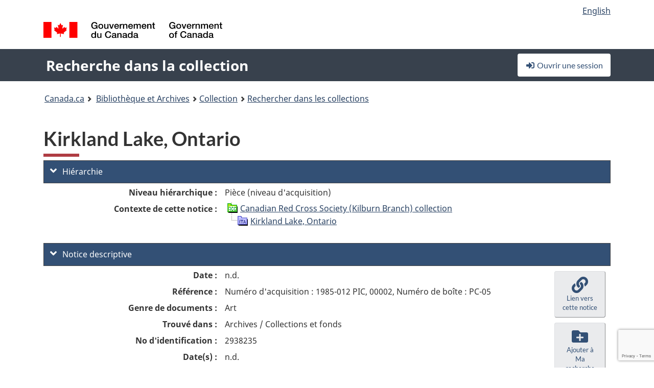

--- FILE ---
content_type: text/html; charset=utf-8
request_url: https://recherche-collection-search.bac-lac.gc.ca/fra/accueil/notice?idnumber=2938235&app=FonAndCol
body_size: 67889
content:
 

<!DOCTYPE html>
<!--[if lt IE 9]><html class="no-js lt-ie9" lang="fr" dir="ltr"><![endif]--><!--[if gt IE 8]><!-->
<html class="no-js" lang="fr" dir="ltr">
<!--<![endif]-->
<head>
    <meta charset="utf-8">
    <!-- Web Experience Toolkit (WET) / Boîte à outils de l'expérience Web (BOEW) wet-boew.github.io/wet-boew/License-en.html / wet-boew.github.io/wet-boew/Licence-fr.html -->
    <meta http-equiv="X-UA-Compatible" content="IE=edge" />
    <title>Kirkland Lake, Ontario Archives / Collections et fonds</title>
    <meta content="width=device-width,initial-scale=1" name="viewport">
    <!-- Meta data -->
    <meta name="dcterms.title" content="Kirkland Lake, Ontario Archives / Collections et fonds">
    <meta name="dcterms.creator" content="Bibliothèque et Archives Canada">
    <meta name="dcterms.language" title="ISO639-2" content="fra">
    <meta name="dcterms.service" content="BAC-LAC">
    <meta name="dcterms.accessRights" content="2">
    <meta name="dcterms.modified" title="W3CDTF" content="2025-10-28"/>
    
    <meta name="description" content="Application Description">
    <meta name="dcterms.issued" title="W3CDTF" content="Date published (2016-11-25) / Date de publication (2016-11-25)">
    <meta name="dcterms.modified" title="W3CDTF" content="Date modified (2023-12-12) / Date de modification (2023-12-12)">
    <meta name="dcterms.subject" title="scheme" content="French subject terms / Termes de sujet en français">
    
 
 
    <script src="https://www.canada.ca/etc/designs/canada/cdts/gcweb/v5_0_4/cdts/compiled/wet-fr.js"></script>
    <!--[if gte IE 9 | !IE ]><!-->
    <link rel="apple-touch-icon" sizes="57x57 72x72 114x114 144x144 150x150" class="wb-favicon" href="https://www.canada.ca/etc/designs/canada/cdts/gcweb/v5_0_4/wet-boew/assets/favicon-mobile.png">
    <link href="https://www.canada.ca/etc/designs/canada/cdts/gcweb/v5_0_4/wet-boew/assets/favicon.ico" rel="icon" type="image/x-icon" class="wb-init wb-favicon-inited">
    
    
        <link rel="stylesheet" href="https://www.canada.ca/etc/designs/canada/cdts/gcweb/v5_0_4/wet-boew/css/theme.min.css" />
    
    <link rel="stylesheet" href="https://www.canada.ca/etc/designs/canada/cdts/gcweb/v5_0_4/cdts/cdtsfixes.css" />
    <link rel="stylesheet" href="https://www.canada.ca/etc/designs/canada/cdts/gcweb/v5_0_4/cdts/cdtsapps.css" />
    <link rel="stylesheet" href="https://use.fontawesome.com/releases/v5.8.1/css/all.css" integrity="sha384-50oBUHEmvpQ+1lW4y57PTFmhCaXp0ML5d60M1M7uH2+nqUivzIebhndOJK28anvf" crossorigin="anonymous" />

    <script src="https://www.canada.ca/etc/designs/canada/cdts/gcweb/v5_0_4/wet-boew/js/jquery/2.2.4/jquery.min.js"></script>

    <!--<![endif]-->
    <!--[if lt IE 9]>
    <link href="https://www.canada.ca/etc/designs/canada/cdts/gcweb/v5_0_4/wet-boew/assets/favicon.ico" rel="shortcut icon">
    <script src="https://ajax.googleapis.com/ajax/libs/jquery/1.12.4/jquery.min.js"></script>
    <![endif]-->
    <link rel="stylesheet" href="/GcWeb/css/site.min.css" />

    
    <link href="/lib/jquery-ui-1.13.2/jquery-ui.min.css" rel="stylesheet" />
    <link rel="stylesheet" href="/css/site.css?v=THUlOodgYKWpR-3tICyxW_OoAUI">
    <link rel="stylesheet" href="https://colabapi.bac-lac.gc.ca//hv/uv/uv.css" />
    <style>
        select.form-control {
            -webkit-appearance: menulist !important;
            -moz-appearance: menulist !important;
            -ms-appearance: menulist !important;
            -o-appearance: menulist !important;
            appearance: menulist !important;
        }
    </style>
    
    <link href="/css/RecordDisplay.css?v=yRzrbHw5kvnrKeBTe5lRCOY-by4" rel="stylesheet" />
    <link href="/css/HVContainer.css?v=2fwyb7UPuk4KkkesgjzopeYe-Tk" rel="stylesheet" />



        <script src="//assets.adobedtm.com/be5dfd287373/0127575cd23a/launch-f7c3e6060667.min.js"></script>

</head>
<body class="page-type-nav" vocab="http://schema.org/" typeof="WebPage">
    <div id="def-top">
    </div>
    <!-- Write closure template -->
    <script>
        var defTop = document.getElementById("def-top");
        defTop.outerHTML = wet.builder.appTop({
  "appName": [
    {
      "text": "Recherche dans la collection",
      "href": "/fra"
    }
  ],
  "breadcrumbs": [
    {
      "title": "Canada.ca",
      "href": "https://www.canada.ca/fr.html"
    },
    {
      "title": "Biblioth\u00E8que et Archives",
      "href": "https://bibliotheque-archives.canada.ca/fra"
    }
  ],
  "lngLinks": [
    {
      "lang": "en",
      "href": "/eng/home/record?idnumber=2938235\u0026app=FonAndCol",
      "text": "English"
    }
  ],
  "signIn": [
    {
      "href": "/fra/account/login"
    }
  ],
  "menuLinks": [],
  "search": false,
  "siteMenu": false,
  "showPreContent": false
});
    </script>

    <main role="main" property="mainContentOfPage" class="container">


        
    


        <h1 property="name" id="wb-cont">Kirkland Lake, Ontario Archives / Collections et fonds</h1>

        

        




    <script>
        $('a.app-name').get(0).innerHTML = 'Recherche dans la collection';
    </script>
    



            <script nomodule src="https://colabapi.bac-lac.gc.ca/hv/colab/lac-harmonized-viewer-module/lac-harmonized-viewer-module.js"></script>
            <script type="module" src="https://colabapi.bac-lac.gc.ca/hv/colab/lac-harmonized-viewer-module/lac-harmonized-viewer-module.esm.js"></script>
            <script src="https://colabapi.bac-lac.gc.ca//hv/uv/umd/UV.js"></script>
            <script>var uvj$ = jQuery.noConflict()</script>
            <div>
                <lac-harmonized-viewer id="hv-fonandcol2938235"
                                       reference-system="fonandcol"
                                       item-number="2938235"
                                       app-Environment="Prod"
                                       language="fr"
                                       ecopy=""
                                       style="display:block"
                                       suppress-gallery="false"
                                       kwic-q=""
                                       kwic-q-exact=""
                                       kwic-q-any=""
                                       kwic-q-none=""
                                       kwic-count=""
                                       kwic-pages=""
                                       kwic-ecopies="">
                </lac-harmonized-viewer>
            </div>
            <div id="record-display">
                <ul class="list-unstyled">
                        

    <li>
        <section>
            <a href="javascript:;" id="jq-hierarchy-a" class="CFCS-toggle CFCS-toggle-opened" aria-expanded="true" data-target="#jq-hierarchy" aria-controls="jq-hierarchy">
                <i class="fas fa-angle-down CFCS-icon-down"></i>
                <i class="fas fa-angle-right CFCS-icon-right"></i>
                Hi&#xE9;rarchie
            </a>
            <div id="jq-hierarchy" class="CFCS-collapsible" role="region" tabindex="-1">
                <div id="jq-record-fonandcol2938235" class="CFCS-table-flex">
                    <div class="CFCS-record-ck-div CFCS-hide-to-printer CFCS-table-cell-flex CFCS-hide">1</div>
                    <div class="CFCS-table-cell-flex CFCS-record-thumb-wrapper CFCS-hide"><img src="/images/generic.jpg" style="width: 132px" /></div>
                    <div class="CFCS-table-cell-flex">
                        <a href="https://recherche-collection-search.bac-lac.gc.ca/fra/accueil/notice?idnumber=2938235&amp;app=FonAndCol" target="_blank" class="CFCS-hide"><h3 property="name">Kirkland Lake, Ontario</h3></a>
                        <div>
                            <div id="dl-hierarchy-fonandcol2938235" class="CFCS-margin-b-0 CFCS-table-flex">
                                    

    <div class="CFCS-table-row-flex">
        <div id="dt-recordhierarchylevelfrfonandcol2938235" class="CFCS-row-label ">Niveau hi&#xE9;rarchique&#xA0;:</div>
        <div id="dd-recordhierarchylevelfrfonandcol2938235" class="CFCS-row-value ">
Pièce (niveau d'acquisition)        </div>
    </div>

                                        

    <div class="CFCS-table-row-flex">
        <div id="dt-recordhierarchycontextfonandcol2938235" class="CFCS-row-label ">Contexte de cette notice&#xA0;:</div>
        <div id="dd-recordhierarchycontextfonandcol2938235" class="CFCS-row-value ">
                

    <div id="jq-container-body-recordhierarchycontextfonandcol2938235" class="CFCS-field-container" style="">
            


    <div id="jq-context-hierarchycontext-fonandcol2938235" class="CFCS-hierarchy-context CFCS-float-left-clear" style="">
        <ul id="jq-context-ul-hierarchycontext-fonandcol2938235">
                <li class="CFCS-table-indent-0">
                    <div class="CFCS-display-table-row">
                        <div id="folder-icon-0" class="CFCS-bg-img-dot-vertical CFCS-display-table-cell">
                                <a href="https://central.bac-lac.gc.ca:443/.redirect?app=FonAndCol&amp;id=17262&amp;lang=fra" title="Canadian Red Cross Society (Kilburn Branch) collection">
                                    <img src="/images/folder-0.png" height="20" width="20" alt="Canadian Red Cross Society (Kilburn Branch) collection" />
                                </a>
                        </div>
                        <div id="title-txt-0" class="CFCS-display-table-cell CFCS-padding-l-5">
                                <a href="https://central.bac-lac.gc.ca:443/.redirect?app=FonAndCol&amp;id=17262&amp;lang=fra" title="Canadian Red Cross Society (Kilburn Branch) collection">Canadian Red Cross Society (Kilburn Branch) collection</a>
                        </div>
                    </div>
                </li>
                <li class="CFCS-table-indent-1">
                    <div class="CFCS-display-table-row">
                            <div id="branch-icon-1" class="CFCS-display-table-cell CFCS-width-20px CFCS-bg-img-empty-vertical"><img src="/images/joinbottom.gif" width="19" /></div>
                        <div id="folder-icon-1" class="CFCS-bg-img-empty-vertical CFCS-display-table-cell">
                                <a href="https://central.bac-lac.gc.ca:443/.redirect?app=FonAndCol&amp;id=2938235&amp;lang=fra" title="Kirkland Lake, Ontario">
                                    <img src="/images/folder-83.png" height="20" width="20" alt="Kirkland Lake, Ontario" />
                                </a>
                        </div>
                        <div id="title-txt-1" class="CFCS-display-table-cell CFCS-padding-l-5">
                                <a href="https://central.bac-lac.gc.ca:443/.redirect?app=FonAndCol&amp;id=2938235&amp;lang=fra" title="Kirkland Lake, Ontario">Kirkland Lake, Ontario</a>
                        </div>
                    </div>
                </li>
        </ul>
    </div>

    </div>
    <div id="jq-container-toggle-recordhierarchycontextfonandcol2938235" style="display:none" aria-hidden="true">
        <button id="jq-show-link-btn-recordhierarchycontextfonandcol2938235" class="CFCS-text-underline btn btn-link"
           onclick="$(this).hide(); $('#jq-hide-link-btn-recordhierarchycontextfonandcol2938235').show(); $('#jq-container-body-recordhierarchycontextfonandcol2938235').removeClass('CFCS-Text-truncated-2l', 200);"
           style="text-decoration:none; padding: 0;">Afficher plus</button>
        <button id="jq-hide-link-btn-recordhierarchycontextfonandcol2938235" class="CFCS-text-underline btn btn-link"
           onclick="$(this).hide(); $('#jq-show-link-btn-recordhierarchycontextfonandcol2938235').show(); $('#jq-container-body-recordhierarchycontextfonandcol2938235').addClass('CFCS-Text-truncated-2l', 200);"
           style="text-decoration:none; padding: 0;">Afficher moins</button>
    </div>

        </div>
    </div>

                            </div>
                        </div>
                    </div>
                </div>
            </div>
        </section>
    </li>

                        


                    

    <li>
        <section>
            <a href="javascript:;" id="jq-brief-a" class="CFCS-toggle CFCS-toggle-opened" aria-expanded="true" data-target="#jq-brief" aria-controls="jq-brief">
                <i class="fas fa-angle-down CFCS-icon-down"></i>
                <i class="fas fa-angle-right CFCS-icon-right"></i>
                Notice descriptive
            </a>
            <div id="jq-brief" class="CFCS-collapsible" role="region" tabindex="-1">
                <div id="jq-record-fonandcol2938235" class="CFCS-table-flex">
                    <div class="CFCS-record-ck-div CFCS-hide-to-printer CFCS-table-cell-flex CFCS-hide">1</div>
                    <div class="CFCS-table-cell-flex CFCS-record-thumb-wrapper CFCS-hide"><img src="/images/generic.jpg" style="width: 132px" /></div>
                    <div class="CFCS-table-cell-flex">
                            <a href="https://recherche-collection-search.bac-lac.gc.ca/fra/accueil/notice?idnumber=2938235&amp;app=FonAndCol" target="_blank" class="CFCS-hide"><h3 property="name">Kirkland Lake, Ontario</h3></a>
                        <div>
                                

    <div id="dl-brief-fonandcol2938235" class="CFCS-margin-b-0 CFCS-table-flex">
            

    <div class="CFCS-table-row-flex">
        <div id="dt-recordnotecode24datesofcreationfonandcol2938235" class="CFCS-row-label ">Date&#xA0;:</div>
        <div id="dd-recordnotecode24datesofcreationfonandcol2938235" class="CFCS-row-value ">
n.d.        </div>
    </div>

            

    <div class="CFCS-table-row-flex">
        <div id="dt-recordreferencefrfonandcol2938235" class="CFCS-row-label ">R&#xE9;f&#xE9;rence&#xA0;:</div>
        <div id="dd-recordreferencefrfonandcol2938235" class="CFCS-row-value ">
Numéro d'acquisition : 1985-012 PIC, 00002, Numéro de boîte : PC-05        </div>
    </div>

            


            


            


            


            


            

    <div class="CFCS-table-row-flex">
        <div id="dt-recordtypeofmaterialfrfonandcol2938235" class="CFCS-row-label ">Genre de documents&#xA0;:</div>
        <div id="dd-recordtypeofmaterialfrfonandcol2938235" class="CFCS-row-value ">
Art        </div>
    </div>

            

    

    <div class="CFCS-table-row-flex">
        <div id="dt-foundinfonandcol2938235" class="CFCS-row-label ">Trouv&#xE9; dans&#xA0;:</div>
        <div id="dd-foundinfonandcol2938235" class="CFCS-row-value ">
Archives / Collections et fonds        </div>
    </div>

   
            

        
            

    

    <div class="CFCS-table-row-flex">
        <div id="dt-idnumberfonandcol2938235" class="CFCS-row-label ">No d&#x27;identification&#xA0;:</div>
        <div id="dd-idnumberfonandcol2938235" class="CFCS-row-value ">
2938235        </div>
    </div>


            

    <div class="CFCS-table-row-flex">
        <div id="dt-recordnotecode24datesofcreationfonandcol2938235" class="CFCS-row-label ">Date(s)&#xA0;:</div>
        <div id="dd-recordnotecode24datesofcreationfonandcol2938235" class="CFCS-row-value ">
n.d.        </div>
    </div>

            


            

    <div class="CFCS-table-row-flex">
        <div id="dt-recordplaceofcreationfrfonandcol2938235" class="CFCS-row-label ">Lieu de cr&#xE9;ation&#xA0;:</div>
        <div id="dd-recordplaceofcreationfrfonandcol2938235" class="CFCS-row-value ">
Sans lieu, inconnu ou indéterminé        </div>
    </div>

            


            


            


            


            

    <div class="CFCS-table-row-flex">
        <div id="dt-phydesextentfonandcol2938235" class="CFCS-row-label ">&#xC9;tendue&#xA0;:</div>
        <div id="dd-phydesextentfonandcol2938235" class="CFCS-row-value ">
1 reproduction : photomechanical print        </div>
    </div>

            


            


            


            

    <div class="CFCS-table-row-flex">
        <div id="dt-recordnotecode205textfonandcol2938235" class="CFCS-row-label ">Port&#xE9;e et contenu&#xA0;:</div>
        <div id="dd-recordnotecode205textfonandcol2938235" class="CFCS-row-value ">
                

    <div id="jq-container-body-recordnotecode205textfonandcol2938235" class="CFCS-field-container" style="">
            <span>Postcard.</span>
    </div>
    <div id="jq-container-toggle-recordnotecode205textfonandcol2938235" style="display:none" aria-hidden="true">
        <button id="jq-show-link-btn-recordnotecode205textfonandcol2938235" class="CFCS-text-underline btn btn-link"
           onclick="$(this).hide(); $('#jq-hide-link-btn-recordnotecode205textfonandcol2938235').show(); $('#jq-container-body-recordnotecode205textfonandcol2938235').removeClass('CFCS-Text-truncated-2l', 200);"
           style="text-decoration:none; padding: 0;">Afficher plus</button>
        <button id="jq-hide-link-btn-recordnotecode205textfonandcol2938235" class="CFCS-text-underline btn btn-link"
           onclick="$(this).hide(); $('#jq-show-link-btn-recordnotecode205textfonandcol2938235').show(); $('#jq-container-body-recordnotecode205textfonandcol2938235').addClass('CFCS-Text-truncated-2l', 200);"
           style="text-decoration:none; padding: 0;">Afficher moins</button>
    </div>
        <span id="jq-container-script-recordnotecode205textfonandcol2938235">
            <script>
let textLengthrecordnotecode205textfonandcol2938235 = $('#jq-container-body-recordnotecode205textfonandcol2938235').text().length;
let containerHeightrecordnotecode205textfonandcol2938235 = $('#jq-container-body-recordnotecode205textfonandcol2938235').outerHeight();
if (containerHeightrecordnotecode205textfonandcol2938235 > 90) {
  $('#jq-container-toggle-recordnotecode205textfonandcol2938235').show();
  $('#jq-show-link-btn-recordnotecode205textfonandcol2938235').show();
  $('#jq-hide-link-btn-recordnotecode205textfonandcol2938235').hide();
  $('#jq-container-body-recordnotecode205textfonandcol2938235').addClass('CFCS-Text-truncated-2l');
} else {
  $('#jq-container-toggle-recordnotecode205textfonandcol2938235').hide();
  $('#jq-show-link-btn-recordnotecode205textfonandcol2938235').hide();
  $('#jq-hide-link-btn-recordnotecode205textfonandcol2938235').hide();
  $('#jq-container-body-recordnotecode205textfonandcol2938235').removeClass('CFCS-Text-truncated-2l');
}
</script>
        </span>

        </div>
    </div>

            


            

    <div class="CFCS-table-row-flex">
        <div id="dt-recordadditionalnamefonandcol2938235" class="CFCS-row-label ">Nom(s) additionnel(s)&#xA0;:</div>
        <div id="dd-recordadditionalnamefonandcol2938235" class="CFCS-row-value ">
                

    <div id="jq-container-body-recordadditionalnamefonandcol2938235" class="CFCS-field-container" style="">
            

            <a id="link-recordadditionalnamefonandcol2938235" name="link-recordadditionalnamefonandcol2938235" href="https://recherche-collection-search.bac-lac.gc.ca/fra/Accueil/Resultat?DataSource=Archives|FonAndCol&amp;SearchIn_1=Name&amp;SearchInText_1=Unknown&amp;SEARCH_TYPE=SEARCH_ADVANCED">Artiste : Unknown</a>

    </div>
    <div id="jq-container-toggle-recordadditionalnamefonandcol2938235" style="display:none" aria-hidden="true">
        <button id="jq-show-link-btn-recordadditionalnamefonandcol2938235" class="CFCS-text-underline btn btn-link"
           onclick="$(this).hide(); $('#jq-hide-link-btn-recordadditionalnamefonandcol2938235').show(); $('#jq-container-body-recordadditionalnamefonandcol2938235').removeClass('CFCS-Text-truncated-2l', 200);"
           style="text-decoration:none; padding: 0;">Afficher plus</button>
        <button id="jq-hide-link-btn-recordadditionalnamefonandcol2938235" class="CFCS-text-underline btn btn-link"
           onclick="$(this).hide(); $('#jq-show-link-btn-recordadditionalnamefonandcol2938235').show(); $('#jq-container-body-recordadditionalnamefonandcol2938235').addClass('CFCS-Text-truncated-2l', 200);"
           style="text-decoration:none; padding: 0;">Afficher moins</button>
    </div>
        <span id="jq-container-script-recordadditionalnamefonandcol2938235">
            <script>
let textLengthrecordadditionalnamefonandcol2938235 = $('#jq-container-body-recordadditionalnamefonandcol2938235').text().length;
let containerHeightrecordadditionalnamefonandcol2938235 = $('#jq-container-body-recordadditionalnamefonandcol2938235').outerHeight();
if (containerHeightrecordadditionalnamefonandcol2938235 > 90) {
  $('#jq-container-toggle-recordadditionalnamefonandcol2938235').show();
  $('#jq-show-link-btn-recordadditionalnamefonandcol2938235').show();
  $('#jq-hide-link-btn-recordadditionalnamefonandcol2938235').hide();
  $('#jq-container-body-recordadditionalnamefonandcol2938235').addClass('CFCS-Text-truncated-2l');
} else {
  $('#jq-container-toggle-recordadditionalnamefonandcol2938235').hide();
  $('#jq-show-link-btn-recordadditionalnamefonandcol2938235').hide();
  $('#jq-hide-link-btn-recordadditionalnamefonandcol2938235').hide();
  $('#jq-container-body-recordadditionalnamefonandcol2938235').removeClass('CFCS-Text-truncated-2l');
}
</script>
        </span>

        </div>
    </div>

            


                

    <div class="CFCS-table-row-flex">
        <div id="dt-additionalinfofonandcol2938235" class="CFCS-row-label ">Information additionnelle&#xA0;:</div>
        <div id="dd-additionalinfofonandcol2938235" class="CFCS-row-value ">
                

    <div id="jq-container-body-additionalinfofonandcol2938235" class="CFCS-field-container" style="">
                    

    <div class="CFCS-table-row-flex">
        <div id="dt-recordnotecode314textfonandcol2938235" class="CFCS-row-label ">Signatures et inscriptions&#xA0;:</div>
        <div id="dd-recordnotecode314textfonandcol2938235" class="CFCS-row-value ">
Inscribed., Inscription: Not transcribed.        </div>
    </div>

    </div>
    <div id="jq-container-toggle-additionalinfofonandcol2938235" style="display:none" aria-hidden="true">
        <button id="jq-show-link-btn-additionalinfofonandcol2938235" class="CFCS-text-underline btn btn-link"
           onclick="$(this).hide(); $('#jq-hide-link-btn-additionalinfofonandcol2938235').show(); $('#jq-container-body-additionalinfofonandcol2938235').removeClass('CFCS-Text-truncated-2l', 200);"
           style="text-decoration:none; padding: 0;">Afficher plus</button>
        <button id="jq-hide-link-btn-additionalinfofonandcol2938235" class="CFCS-text-underline btn btn-link"
           onclick="$(this).hide(); $('#jq-show-link-btn-additionalinfofonandcol2938235').show(); $('#jq-container-body-additionalinfofonandcol2938235').addClass('CFCS-Text-truncated-2l', 200);"
           style="text-decoration:none; padding: 0;">Afficher moins</button>
    </div>

        </div>
    </div>

            


            


            


            

    <div class="CFCS-table-row-flex">
        <div id="dt-recordsubjectheadingfonandcol2938235" class="CFCS-row-label ">Vedette-mati&#xE8;re&#xA0;:</div>
        <div id="dd-recordsubjectheadingfonandcol2938235" class="CFCS-row-value ">
                

    <div id="jq-container-body-recordsubjectheadingfonandcol2938235" class="CFCS-field-container" style="">
            

        <ol id="ol-recordsubjectheadingfonandcol2938235" class="">
                    <li id="li-recordsubjectheadingfonandcol2938235">
                        <a id="link-recordsubjectheadingfonandcol2938235" name="link-recordsubjectheadingfonandcol2938235" href="https://recherche-collection-search.bac-lac.gc.ca/fra/Accueil/Resultat?DataSource=Archives|FonAndCol&amp;SearchIn_1=Subject&amp;SearchInText_1=Ont., Kirkland Lake&amp;SEARCH_TYPE=SEARCH_ADVANCED">Ont., Kirkland Lake</a>
                    </li>
                    <li id="li-recordsubjectheadingfonandcol2938235">
                        <a id="link-recordsubjectheadingfonandcol2938235" name="link-recordsubjectheadingfonandcol2938235" href="https://recherche-collection-search.bac-lac.gc.ca/fra/Accueil/Resultat?DataSource=Archives|FonAndCol&amp;SearchIn_1=Subject&amp;SearchInText_1=Ontario&amp;SEARCH_TYPE=SEARCH_ADVANCED">Ontario</a>
                    </li>
                    <li id="li-recordsubjectheadingfonandcol2938235">
                        <a id="link-recordsubjectheadingfonandcol2938235" name="link-recordsubjectheadingfonandcol2938235" href="https://recherche-collection-search.bac-lac.gc.ca/fra/Accueil/Resultat?DataSource=Archives|FonAndCol&amp;SearchIn_1=Subject&amp;SearchInText_1=landscape&amp;SEARCH_TYPE=SEARCH_ADVANCED">landscape</a>
                    </li>
                    <li id="li-recordsubjectheadingfonandcol2938235">
                        <a id="link-recordsubjectheadingfonandcol2938235" name="link-recordsubjectheadingfonandcol2938235" href="https://recherche-collection-search.bac-lac.gc.ca/fra/Accueil/Resultat?DataSource=Archives|FonAndCol&amp;SearchIn_1=Subject&amp;SearchInText_1=paysage&amp;SEARCH_TYPE=SEARCH_ADVANCED">paysage</a>
                    </li>
                    <li id="li-recordsubjectheadingfonandcol2938235">
                        <a id="link-recordsubjectheadingfonandcol2938235" name="link-recordsubjectheadingfonandcol2938235" href="https://recherche-collection-search.bac-lac.gc.ca/fra/Accueil/Resultat?DataSource=Archives|FonAndCol&amp;SearchIn_1=Subject&amp;SearchInText_1=postcard / carte postale&amp;SEARCH_TYPE=SEARCH_ADVANCED">postcard / carte postale</a>
                    </li>
                    <li id="li-recordsubjectheadingfonandcol2938235">
                        <a id="link-recordsubjectheadingfonandcol2938235" name="link-recordsubjectheadingfonandcol2938235" href="https://recherche-collection-search.bac-lac.gc.ca/fra/Accueil/Resultat?DataSource=Archives|FonAndCol&amp;SearchIn_1=Subject&amp;SearchInText_1=SUBJ. - Landscape : Depicting View Of Kirkland Lake, Ontario&amp;SEARCH_TYPE=SEARCH_ADVANCED">SUBJ. - Landscape : Depicting View Of Kirkland Lake, Ontario</a>
                    </li>
        </ol>

    </div>
    <div id="jq-container-toggle-recordsubjectheadingfonandcol2938235" style="display:none" aria-hidden="true">
        <button id="jq-show-link-btn-recordsubjectheadingfonandcol2938235" class="CFCS-text-underline btn btn-link"
           onclick="$(this).hide(); $('#jq-hide-link-btn-recordsubjectheadingfonandcol2938235').show(); $('#jq-container-body-recordsubjectheadingfonandcol2938235').removeClass('CFCS-Text-truncated-2l', 200);"
           style="text-decoration:none; padding: 0;">Afficher plus</button>
        <button id="jq-hide-link-btn-recordsubjectheadingfonandcol2938235" class="CFCS-text-underline btn btn-link"
           onclick="$(this).hide(); $('#jq-show-link-btn-recordsubjectheadingfonandcol2938235').show(); $('#jq-container-body-recordsubjectheadingfonandcol2938235').addClass('CFCS-Text-truncated-2l', 200);"
           style="text-decoration:none; padding: 0;">Afficher moins</button>
    </div>
        <span id="jq-container-script-recordsubjectheadingfonandcol2938235">
            <script>
let textLengthrecordsubjectheadingfonandcol2938235 = $('#jq-container-body-recordsubjectheadingfonandcol2938235').text().length;
let containerHeightrecordsubjectheadingfonandcol2938235 = $('#jq-container-body-recordsubjectheadingfonandcol2938235').outerHeight();
if (containerHeightrecordsubjectheadingfonandcol2938235 > 90) {
  $('#jq-container-toggle-recordsubjectheadingfonandcol2938235').show();
  $('#jq-show-link-btn-recordsubjectheadingfonandcol2938235').show();
  $('#jq-hide-link-btn-recordsubjectheadingfonandcol2938235').hide();
  $('#jq-container-body-recordsubjectheadingfonandcol2938235').addClass('CFCS-Text-truncated-2l');
} else {
  $('#jq-container-toggle-recordsubjectheadingfonandcol2938235').hide();
  $('#jq-show-link-btn-recordsubjectheadingfonandcol2938235').hide();
  $('#jq-hide-link-btn-recordsubjectheadingfonandcol2938235').hide();
  $('#jq-container-body-recordsubjectheadingfonandcol2938235').removeClass('CFCS-Text-truncated-2l');
}
</script>
        </span>

        </div>
    </div>

            

    <div class="CFCS-table-row-flex">
        <div id="dt-recordrecordsourcefrfonandcol2938235" class="CFCS-row-label ">Source&#xA0;:</div>
        <div id="dd-recordrecordsourcefrfonandcol2938235" class="CFCS-row-value ">
Privé        </div>
    </div>

            


            

    <div class="CFCS-table-row-flex">
        <div id="dt-recordrelatedcontrolnumberfonandcol2938235" class="CFCS-row-label ">No de contr&#xF4;le reli&#xE9;s&#xA0;:</div>
        <div id="dd-recordrelatedcontrolnumberfonandcol2938235" class="CFCS-row-value ">
                

    <div id="jq-container-body-recordrelatedcontrolnumberfonandcol2938235" class="CFCS-field-container" style="">
            <span>1985-012 PIC</span>
    </div>
    <div id="jq-container-toggle-recordrelatedcontrolnumberfonandcol2938235" style="display:none" aria-hidden="true">
        <button id="jq-show-link-btn-recordrelatedcontrolnumberfonandcol2938235" class="CFCS-text-underline btn btn-link"
           onclick="$(this).hide(); $('#jq-hide-link-btn-recordrelatedcontrolnumberfonandcol2938235').show(); $('#jq-container-body-recordrelatedcontrolnumberfonandcol2938235').removeClass('CFCS-Text-truncated-2l', 200);"
           style="text-decoration:none; padding: 0;">Afficher plus</button>
        <button id="jq-hide-link-btn-recordrelatedcontrolnumberfonandcol2938235" class="CFCS-text-underline btn btn-link"
           onclick="$(this).hide(); $('#jq-show-link-btn-recordrelatedcontrolnumberfonandcol2938235').show(); $('#jq-container-body-recordrelatedcontrolnumberfonandcol2938235').addClass('CFCS-Text-truncated-2l', 200);"
           style="text-decoration:none; padding: 0;">Afficher moins</button>
    </div>
        <span id="jq-container-script-recordrelatedcontrolnumberfonandcol2938235">
            <script>
let textLengthrecordrelatedcontrolnumberfonandcol2938235 = $('#jq-container-body-recordrelatedcontrolnumberfonandcol2938235').text().length;
let containerHeightrecordrelatedcontrolnumberfonandcol2938235 = $('#jq-container-body-recordrelatedcontrolnumberfonandcol2938235').outerHeight();
if (containerHeightrecordrelatedcontrolnumberfonandcol2938235 > 90) {
  $('#jq-container-toggle-recordrelatedcontrolnumberfonandcol2938235').show();
  $('#jq-show-link-btn-recordrelatedcontrolnumberfonandcol2938235').show();
  $('#jq-hide-link-btn-recordrelatedcontrolnumberfonandcol2938235').hide();
  $('#jq-container-body-recordrelatedcontrolnumberfonandcol2938235').addClass('CFCS-Text-truncated-2l');
} else {
  $('#jq-container-toggle-recordrelatedcontrolnumberfonandcol2938235').hide();
  $('#jq-show-link-btn-recordrelatedcontrolnumberfonandcol2938235').hide();
  $('#jq-hide-link-btn-recordrelatedcontrolnumberfonandcol2938235').hide();
  $('#jq-container-body-recordrelatedcontrolnumberfonandcol2938235').removeClass('CFCS-Text-truncated-2l');
}
</script>
        </span>

        </div>
    </div>

            


            


            

    <div class="CFCS-table-row-flex">
        <div id="dt-recordcontrolnumbercode154textfonandcol2938235" class="CFCS-row-label ">Autre no d&#x27;acquisition&#xA0;:</div>
        <div id="dd-recordcontrolnumbercode154textfonandcol2938235" class="CFCS-row-value ">
                

    <div id="jq-container-body-recordcontrolnumbercode154textfonandcol2938235" class="CFCS-field-container" style="">
            <span>1985-012 PIC<br />00002</span>
    </div>
    <div id="jq-container-toggle-recordcontrolnumbercode154textfonandcol2938235" style="display:none" aria-hidden="true">
        <button id="jq-show-link-btn-recordcontrolnumbercode154textfonandcol2938235" class="CFCS-text-underline btn btn-link"
           onclick="$(this).hide(); $('#jq-hide-link-btn-recordcontrolnumbercode154textfonandcol2938235').show(); $('#jq-container-body-recordcontrolnumbercode154textfonandcol2938235').removeClass('CFCS-Text-truncated-2l', 200);"
           style="text-decoration:none; padding: 0;">Afficher plus</button>
        <button id="jq-hide-link-btn-recordcontrolnumbercode154textfonandcol2938235" class="CFCS-text-underline btn btn-link"
           onclick="$(this).hide(); $('#jq-show-link-btn-recordcontrolnumbercode154textfonandcol2938235').show(); $('#jq-container-body-recordcontrolnumbercode154textfonandcol2938235').addClass('CFCS-Text-truncated-2l', 200);"
           style="text-decoration:none; padding: 0;">Afficher moins</button>
    </div>
        <span id="jq-container-script-recordcontrolnumbercode154textfonandcol2938235">
            <script>
let textLengthrecordcontrolnumbercode154textfonandcol2938235 = $('#jq-container-body-recordcontrolnumbercode154textfonandcol2938235').text().length;
let containerHeightrecordcontrolnumbercode154textfonandcol2938235 = $('#jq-container-body-recordcontrolnumbercode154textfonandcol2938235').outerHeight();
if (containerHeightrecordcontrolnumbercode154textfonandcol2938235 > 90) {
  $('#jq-container-toggle-recordcontrolnumbercode154textfonandcol2938235').show();
  $('#jq-show-link-btn-recordcontrolnumbercode154textfonandcol2938235').show();
  $('#jq-hide-link-btn-recordcontrolnumbercode154textfonandcol2938235').hide();
  $('#jq-container-body-recordcontrolnumbercode154textfonandcol2938235').addClass('CFCS-Text-truncated-2l');
} else {
  $('#jq-container-toggle-recordcontrolnumbercode154textfonandcol2938235').hide();
  $('#jq-show-link-btn-recordcontrolnumbercode154textfonandcol2938235').hide();
  $('#jq-hide-link-btn-recordcontrolnumbercode154textfonandcol2938235').hide();
  $('#jq-container-body-recordcontrolnumbercode154textfonandcol2938235').removeClass('CFCS-Text-truncated-2l');
}
</script>
        </span>

        </div>
    </div>

            


            


    </div>

                        </div>
                    </div>
                    <div id="jq-myresearch-fonandcol2938235" class="CFCS-table-cell-flex text-center CFCS-width-100px CFCS-v-align-top">
                            <a class="btn btn-default wb-lbx CFCS-margin-5-0-5-0" href="#link-to-this-rec" onclick="let recUrl=UpdateUrlEcopy('https://central.bac-lac.gc.ca/.redirect?app=fonandcol&id=2938235&lang=fra'); $('#jq-rec-url').val(recUrl); AdjustPopupCss();" role="button" title="Lien vers cette notice"><i class="fas fa-link CFCS-font-size-2em"><span class="wb-inv">Lien vers cette notice</span></i><div class="CFCS-font-size-08em">Lien vers cette notice</div></a>
                            <br />
                            <a id="jq-add-to-research-fonandcol-2938235" class="btn btn-default wb-lbx CFCS-margin-5-0-5-0" href="#section-require-login" onclick="SetPendingAddToResearch('fonandcol-2938235'); AdjustPopupCss();" role="button" title="Ouvrir une session pour commencer à sauvegarder des notices"><i class="fas fa-folder-plus CFCS-font-size-2em"><span class="wb-inv">Ouvrir une session pour commencer à sauvegarder des notices</span></i><div class="CFCS-font-size-08em">Ajouter à Ma recherche</div></a>
                            
<section id="link-to-this-rec" class="mfp-hide modal-dialog modal-content overlay-def">
    <header class="modal-header"><h2 class="modal-title" id="lbx-title">Lien vers cette notice</h2></header>
    <div class="modal-body">
        <div>Le lien correspond &#xE0; la page Web qui d&#xE9;crit ce document en particulier. Contrairement au lien temporaire de votre navigateur, celui-ci vous permettra &#xE0; l&#x27;avenir d&#x27;acc&#xE9;der &#xE0; cette page et de la citer comme r&#xE9;f&#xE9;rence.&#xD;&#xA;Pour &#xE9;tablir un lien avec cette notice, copier-coller l&#x27;adresse URL &#xE0; l&#x27;endroit d&#xE9;sir&#xE9; (dans un wiki, un blogue ou un document).</div>
        <div class="allWidth" style="margin-top: 10px; font-style: italic;">
            <input type="text" id="jq-rec-url" value="" class="form-control CFCS-inline-block" style="min-width:90%" />
            <i class="fas fa-copy CFCS-color-bluegrey" style="cursor: pointer; font-size: 1.5em;" title="Copier le lien dans le presse-papiers" onclick="$('#jq-rec-url').select();document.execCommand('copy');"></i>
        </div>
    </div>
    <div class="modal-footer">
        <button type="button" id="jq-button-login-close" class="btn btn-default popup-modal-dismiss">Fermer</button>
    </div>
    <button type="button" title="Fermer" class="mfp-close">×<span class="wb-inv">Fermer</span></button>
</section>
                                
    <section id="section-require-login" class="mfp-hide modal-dialog modal-content overlay-def">
        <header class="modal-header"><h2 class="modal-title" id="lbx-title">Ouvrir une session</h2></header>
        <div class="modal-body">
            Ouvrir une session pour commencer &#xE0; sauvegarder des notices
        </div>
        <div class="modal-footer">
            <a id="jq-button-login" class="btn btn-primary" href="/fra/account/login?returnUrl=https%3a%2f%2frecherche-collection-search.bac-lac.gc.ca%2ffra%2faccueil%2fnotice%3fidnumber%3d2938235%26app%3dFonAndCol" onclick="TriggerPopupAddToResearch()">Ouvrir une session</a>
            <button type="button" id="jq-button-login-cancel" class="btn btn-default popup-modal-dismiss">Annuler</button>
        </div>
        <button type="button" title="Fermer" class="mfp-close">×<span class="wb-inv">Fermer</span></button>
    </section>    

                    </div>
                </div>
            </div>
        </section>
    </li>

                    

        <li>
            <section>
                <a href="javascript:;" id="jq-ordering-a" class="CFCS-toggle CFCS-toggle-opened" aria-expanded="true" data-target="#jq-ordering" aria-controls="jq-ordering">
                    <i class="fas fa-angle-down CFCS-icon-down"></i>
                    <i class="fas fa-angle-right CFCS-icon-right"></i>
                    Pour r&#xE9;server ou commander des documents
                </a>
                <div id="jq-ordering" class="CFCS-collapsible" role="region" tabindex="-1">
                        

    <div id="dl-ordering-fonandcol2938235" class="CFCS-margin-b-0 CFCS-table-flex">
            

    <div class="CFCS-table-row-flex">
        <div id="dt-recordmediafonandcol2938235" class="CFCS-row-label ">Conditions d&#x27;acc&#xE8;s&#xA0;:</div>
        <div id="dd-recordmediafonandcol2938235" class="CFCS-row-value ">
                

    <div id="jq-container-body-recordmediafonandcol2938235" class="CFCS-field-container" style="">
            

            

    <div id="media-1100-block" style="/margin-bottom: 15px">
        <div id="media-1100-text" class="CFCS-coa-all">
            <div id="media-1100-left" class="CFCS-coa-left">
                <strong><em>Documents iconographiques (art)</em></strong>
            </div>
            <div id="media-1100-right" class="CFCS-coa-right">
                [Consultation<span class="hide-on-mobile"> 90</span> Ouvert]
<br />Unknown. Please see an Art Archivist.            </div>
        </div>
                

    <div id="physicalManifestation-3-block">
        <div id="physicalManifestation-3-text" class="CFCS-coa-all">
            <div id="physicalManifestation-3-text-left" class="CFCS-coa-left" style="padding-left: 15px">
                <strong><em>Bo&#xEE;te</em></strong> [1985-012]  
            </div>
            <div id="physicalManifestation-3-text-right" class="CFCS-coa-right" >
                [Consultation<span class="hide-on-mobile"> 90</span> Ouvert]
            </div>
        </div>
                <div id="subcontainer-7-block">
                    <div id="subcontainer-7-text" class="CFCS-coa-all">
                        <div id="subcontainer-7-text-left" class="CFCS-coa-left" style="padding-left: 45px">
                            PC-05 No de pi&#xE8;ce attribu&#xE9; par BAC 2
                        </div>
                        <div id="subcontainer-7-text-right" class="CFCS-coa-right">
                            [Consultation<span class="hide-on-mobile"> 90</span> Ouvert]
                        </div>
                    </div>
                </div>
    </div>

    </div>


    </div>
    <div id="jq-container-toggle-recordmediafonandcol2938235" style="display:none" aria-hidden="true">
        <button id="jq-show-link-btn-recordmediafonandcol2938235" class="CFCS-text-underline btn btn-link"
           onclick="$(this).hide(); $('#jq-hide-link-btn-recordmediafonandcol2938235').show(); $('#jq-container-body-recordmediafonandcol2938235').removeClass('CFCS-Text-truncated-2l', 200);"
           style="text-decoration:none; padding: 0;">Afficher plus</button>
        <button id="jq-hide-link-btn-recordmediafonandcol2938235" class="CFCS-text-underline btn btn-link"
           onclick="$(this).hide(); $('#jq-show-link-btn-recordmediafonandcol2938235').show(); $('#jq-container-body-recordmediafonandcol2938235').addClass('CFCS-Text-truncated-2l', 200);"
           style="text-decoration:none; padding: 0;">Afficher moins</button>
    </div>
        <span id="jq-container-script-recordmediafonandcol2938235">
            <script>
let textLengthrecordmediafonandcol2938235 = $('#jq-container-body-recordmediafonandcol2938235').text().length;
let containerHeightrecordmediafonandcol2938235 = $('#jq-container-body-recordmediafonandcol2938235').outerHeight();
if (containerHeightrecordmediafonandcol2938235 > 90) {
  $('#jq-container-toggle-recordmediafonandcol2938235').show();
  $('#jq-show-link-btn-recordmediafonandcol2938235').show();
  $('#jq-hide-link-btn-recordmediafonandcol2938235').hide();
  $('#jq-container-body-recordmediafonandcol2938235').addClass('CFCS-Text-truncated-2l');
} else {
  $('#jq-container-toggle-recordmediafonandcol2938235').hide();
  $('#jq-show-link-btn-recordmediafonandcol2938235').hide();
  $('#jq-hide-link-btn-recordmediafonandcol2938235').hide();
  $('#jq-container-body-recordmediafonandcol2938235').removeClass('CFCS-Text-truncated-2l');
}
</script>
        </span>

        </div>
    </div>

            

    <div class="CFCS-table-row-flex">
        <div id="dt-recordnotecode111textfonandcol2938235" class="CFCS-row-label ">Modalit&#xE9;s d&#x27;utilisation&#xA0;:</div>
        <div id="dd-recordnotecode111textfonandcol2938235" class="CFCS-row-value ">
                

    <div id="jq-container-body-recordnotecode111textfonandcol2938235" class="CFCS-field-container" style="">
            <span>Credit: Library and Archives Canada, Acc. No. 1985-12-2 Source: Transfer. MSS Division, MG55 I30 No. 205, Red Cross, Kinburn Branch.<br />Copyright: Unknown. Please see an Art Archivist.</span>
    </div>
    <div id="jq-container-toggle-recordnotecode111textfonandcol2938235" style="display:none" aria-hidden="true">
        <button id="jq-show-link-btn-recordnotecode111textfonandcol2938235" class="CFCS-text-underline btn btn-link"
           onclick="$(this).hide(); $('#jq-hide-link-btn-recordnotecode111textfonandcol2938235').show(); $('#jq-container-body-recordnotecode111textfonandcol2938235').removeClass('CFCS-Text-truncated-2l', 200);"
           style="text-decoration:none; padding: 0;">Afficher plus</button>
        <button id="jq-hide-link-btn-recordnotecode111textfonandcol2938235" class="CFCS-text-underline btn btn-link"
           onclick="$(this).hide(); $('#jq-show-link-btn-recordnotecode111textfonandcol2938235').show(); $('#jq-container-body-recordnotecode111textfonandcol2938235').addClass('CFCS-Text-truncated-2l', 200);"
           style="text-decoration:none; padding: 0;">Afficher moins</button>
    </div>
        <span id="jq-container-script-recordnotecode111textfonandcol2938235">
            <script>
let textLengthrecordnotecode111textfonandcol2938235 = $('#jq-container-body-recordnotecode111textfonandcol2938235').text().length;
let containerHeightrecordnotecode111textfonandcol2938235 = $('#jq-container-body-recordnotecode111textfonandcol2938235').outerHeight();
if (containerHeightrecordnotecode111textfonandcol2938235 > 90) {
  $('#jq-container-toggle-recordnotecode111textfonandcol2938235').show();
  $('#jq-show-link-btn-recordnotecode111textfonandcol2938235').show();
  $('#jq-hide-link-btn-recordnotecode111textfonandcol2938235').hide();
  $('#jq-container-body-recordnotecode111textfonandcol2938235').addClass('CFCS-Text-truncated-2l');
} else {
  $('#jq-container-toggle-recordnotecode111textfonandcol2938235').hide();
  $('#jq-show-link-btn-recordnotecode111textfonandcol2938235').hide();
  $('#jq-hide-link-btn-recordnotecode111textfonandcol2938235').hide();
  $('#jq-container-body-recordnotecode111textfonandcol2938235').removeClass('CFCS-Text-truncated-2l');
}
</script>
        </span>

        </div>
    </div>

    </div>

                        <div class="CFCS-width-all alert alert-info" style="font-size: .8em">
                            <p>
                                Vous pouvez
                                <a href="https://bibliotheque-archives.canada.ca/fra/services/public/consulter-materiel-bac/order-archival-material/Pages/commander-documents-archives.aspx" target="_blank" class="alert-link">r&#xE9;server des documents &#xE0; l&#x27;avance</a>
                                pour qu&#x27;ils soient disponibles lors de votre
                                <a href="https://bibliotheque-archives.canada.ca/fra/services/public/visitez-nous/Pages/visitez-nous.aspx" target="_blank" class="alert-link">visite</a>.
                                Vous aurez besoin d&#x27;une
                                <a href="https://bibliotheque-archives.canada.ca/fra/services/public/Pages/enregistrement-intro.aspx" target="_blank" class="alert-link">carte utilisateur</a>
                                pour ce faire.
                            </p>
                            <p>
                                Vous ne pouvez pas nous rendre visite ? Vous pouvez
                                <a href="https://reproduction.bac-lac.gc.ca/fr" target="_blank" class="alert-link">acheter une reproduction</a>
                                qui vous sera envoy&#xE9;e. Certaines restrictions peuvent s&#x27;appliquer.
                            </p>
                        </div>
                </div>
            </section>
        </li>

                </ul>
                

            </div>

<script src="/js/record-display.js?v=dDFSP3FI4mNMAAbK0fWYfYQuuN0"></script>


        <div class="CFCS-width-all CFCS-debug CFCS-display-none">
            <div class="CFCS-display-table-row CFCS-background-eee">
                <div class="CFCS-display-table-cell"><strong>Event</strong></div>
                <div class="CFCS-display-table-cell"><strong>Elapsed time (mm:ss,...)</strong></div>
            </div>
                <div class="CFCS-display-table-row">
                    <div class="CFCS-display-table-cell CFCS-div-indent-0">QueryString parameter Parsing</div>
                    <div class="CFCS-display-table-cell">00:00.00</div>
                </div>
                <div class="CFCS-display-table-row">
                    <div class="CFCS-display-table-cell CFCS-div-indent-0">Load Record model</div>
                    <div class="CFCS-display-table-cell">00:00.00</div>
                </div>
                <div class="CFCS-display-table-row">
                    <div class="CFCS-display-table-cell CFCS-div-indent-1">Load record XML - Archives|FonAndCol</div>
                    <div class="CFCS-display-table-cell">00:00.00</div>
                </div>
                <div class="CFCS-display-table-row">
                    <div class="CFCS-display-table-cell CFCS-div-indent-1">Load record fields from record XML</div>
                    <div class="CFCS-display-table-cell">00:00.00</div>
                </div>
                <div class="CFCS-display-table-row">
                    <div class="CFCS-display-table-cell CFCS-div-indent-1">Load record ecopies from the DB</div>
                    <div class="CFCS-display-table-cell">00:00.00</div>
                </div>
                <div class="CFCS-display-table-row">
                    <div class="CFCS-display-table-cell CFCS-div-indent-0">Load KWIC from Search API</div>
                    <div class="CFCS-display-table-cell">00:00.00</div>
                </div>
                <div class="CFCS-display-table-row">
                    <div class="CFCS-display-table-cell CFCS-div-indent-0">Load previous / next record ids from the result list</div>
                    <div class="CFCS-display-table-cell">00:00.00</div>
                </div>
                <div class="CFCS-display-table-row">
                    <div class="CFCS-display-table-cell CFCS-div-indent-0">Save record stats</div>
                    <div class="CFCS-display-table-cell">00:00.00</div>
                </div>
                <div class="CFCS-display-table-row">
                    <div class="CFCS-display-table-cell CFCS-div-indent-0">Load Record display view</div>
                    <div class="CFCS-display-table-cell">00:00.00</div>
                </div>
        </div>


        <div id="def-preFooter">
        </div>
        <!-- Write closure template -->
        <script>
            var defPreFooter = document.getElementById("def-preFooter");
            var defPreFooterOuterHTML = wet.builder.preFooter({
  "dateModified": "2025-10-28",
  "pageDetails": true,
  "showFeedback": {
    "enabled": false
  },
  "showPostContent": false,
  "showShare": false
});


            defPreFooter.outerHTML = defPreFooterOuterHTML;
        </script>
     </main>

    <div id="def-footer">
    </div>
    <!-- Write closure template -->
    <script>
        var defFooter = document.getElementById("def-footer");
        

                defFooter.outerHTML = wet.builder.footer({
  "footerSections": {
    "title": "Biblioth\u00E8que et Archives Canada",
    "links": [
      {
        "text": "Posez-nous une question",
        "href": "https://bibliotheque-archives.canada.ca/fra/services/public/posez-nous-question/Pages/posez-nous-question.aspx",
        "newWindow": true
      },
      {
        "text": "Envoyez-nous vos commentaires",
        "href": "https://bibliotheque-archives.canada.ca/fra/Pages/retroaction.aspx",
        "newWindow": true
      }
    ]
  },
  "contextualFooter": {
    "title": "Biblioth\u00E8que et Archives Canada",
    "links": [
      {
        "text": "Posez-nous une question",
        "href": "https://bibliotheque-archives.canada.ca/fra/services/public/posez-nous-question/Pages/posez-nous-question.aspx",
        "newWindow": true
      },
      {
        "text": "Envoyez-nous vos commentaires",
        "href": "https://bibliotheque-archives.canada.ca/fra/Pages/retroaction.aspx",
        "newWindow": true
      }
    ]
  }
});
                </script>

        <div id="def-accountMenu" class="hidden">
             

        
        <li>
            <a href="/fra/account/login?returnUrl=%2Ffra%2Faccueil%2Fnotice%3Fidnumber%3D2938235%26app%3DFonAndCol" class="btn" role="button"><span class="fas fa-sign-in-alt fa-fw" aria-hidden="true"></span> Ouvrir une session</a>
        </li>

        </div>
    <div id="def-breadcrumb" class="hidden">
        
    <li><a href="https://bibliotheque-archives.canada.ca/fra/collection/Pages/collection.aspx">Collection</a></li>
    <li><a href="https://bibliotheque-archives.canada.ca/fra/collection/rechercher-collections/Pages/rechercher-dans-les-collections.aspx">Rechercher dans les collections</a></li>
    

    </div>

        <div id="def-menu" class="hidden">
            

        </div>

    
    
        <!--[if gte IE 9 | !IE ]><!-->
        <script src="https://www.canada.ca/etc/designs/canada/cdts/gcweb/v5_0_4/wet-boew/js/wet-boew.min.js"></script>
        <!--<![endif]-->
        <script src="https://www.canada.ca/etc/designs/canada/cdts/gcweb/v5_0_4/wet-boew/js/theme.min.js"></script>
    
    <script src="https://www.canada.ca/etc/designs/canada/cdts/gcweb/v5_0_4/cdts/cdtscustom.js"></script>

    
    <!-- Google tag (gtag.js) -->
    <script async src="https://www.googletagmanager.com/gtag/js?id=G-W7F3J3NPK6"></script>


    <script>
        var $ = jQuery.noConflict();

        window.dataLayer = window.dataLayer || [];
        function gtag() { dataLayer.push(arguments); }
        gtag('js', new Date());
        gtag('config', 'G-W7F3J3NPK6');



        let const_AND = "AND";
        let const_OR = "OR";
        let const_NOT = "NOT";
        let vSearchCensusAdvancedUrl = "https://recherche-collection-search.bac-lac.gc.ca/fra/Recensement/RechercheAvancee";
        let vSearchCensusBasicUrl = "https://recherche-collection-search.bac-lac.gc.ca/fra/Recensement/Recherche";
        let vSearchAdvancedHelpUrl = "https://recherche-collection-search.bac-lac.gc.ca/fra/Aider/";
        let vSearchAdvancedUrl = "https://recherche-collection-search.bac-lac.gc.ca/fra/Accueil/RechercheAvancee";
        let vSearchBasicUrl = "https://recherche-collection-search.bac-lac.gc.ca/fra/Accueil/Recherche";
        let vResultPageUrl = "https://recherche-collection-search.bac-lac.gc.ca/fra/Accueil/Resultat";
        let const_API_UNRESPONSIVE = "APIUNRESPONSIVE";
        let const_BLOCK_ADDITIONAL_SEARCH_CNTNR = "jq-ADD_SEARCH_CNTNR";
        let const_BLOCK_COLLAPSE_ADDITIONAL = "jq-COLLAPSE_ADDITIONAL";
        let const_BLOCK_EXPAND_ADDITIONAL = "jq-EXPAND_ADDITIONAL";
        let const_CENSUS_YEAR_CODE = "ApplicationCode";
        let const_CONTENT_TYPE = "contenttype";
        let const_CONTENT_TYPE_BASIC = "section_basic";
        let const_CONTENT_TYPE_ADDITIONAL = "section_additional";
        let const_CONTENT_TYPE_ADVANCED = "section_advanced";
        let const_DATA_SOURCE = "DataSource";
        let const_DATA_SOURCE_SELECTED = "DataSourceSel";
        let const_DATA_SOURCE_CENSUS = "Genealogy|Census";
        let const_DATA_SET = "dataset";
        let const_DIGITAL_MANIFEST_URL = "https://digitalmanifest.bac-lac.gc.ca/DigitalManifest/";
        let const_DISTRICT = "District";
        let const_DISTRICT_CODE = "DistrictCode";
        let const_DISTRICT_NAME = "DistrictName";
        let const_DISTRICT_NUMBER = "DistrictNumber";
        let const_DIVISION = "Division";
        let const_DIVISION_CODE = "DivisionCode";
        let const_DIVISION_NUMBER = "DivisionNumber";
        let const_ERR_REQ_EMAIL = "error-required-email";
        let const_ERR_INVALID_EMAIL = "error-invalid-email";
        let const_ERR_REQ_MESSAGE = "error-required-message";
        let const_ERR_UNEXPECTED = "error-unexpected";
        let const_ENV = "enviro";
        let const_FORMAT = "format";
        let const_FIRST_NAME = "FirstName";
        let const_ID_NUMBER = "IdNumber";
        let const_IS_FRENCH = "true";
        let const_KEYWORD = "q";
        let const_KEYWORD_1 = "q_1";
        let const_KEYWORD_2 = "q_2";
        let const_KEYWORD_3 = "q_3";
        let const_KEYWORD_4 = "q_4";
        let const_KEYWORD_ANY = "q_any";
        let const_KEYWORD_EXACT = "q_exact";
        let const_KEYWORD_TYPE = "q_type";
        let const_KEYWORD_TYPE_1 = "q_type_1";
        let const_KEYWORD_TYPE_2 = "q_type_2";
        let const_KEYWORD_TYPE_3 = "q_type_3";
        let const_KEYWORD_TYPE_4 = "q_type_4";
        let const_MATERIAL_DATE = "MaterialDate";
        let const_ONLINE = "OnlineCode";
        let const_OPERATOR = "Operator_";
        let const_OPERATOR_0 = "Operator_0";
        let const_OPERATOR_1 = "Operator_1";
        let const_OPERATOR_2 = "Operator_2";
        let const_OPERATOR_Q = "Operator_q_";
        let const_OPERATOR_Q_0 = "Operator_q_0";
        let const_OPERATOR_Q_1 = "Operator_q_1";
        let const_OPERATOR_Q_2 = "Operator_q_2";
        let const_OPERATOR_Q_3 = "Operator_q_3";
        let const_Q_STRING = "jq-qstring";
        let const_PLEASE_WAIT = "S'il vous plaît, attendez ...";
        let const_PRESERVE_SCROLL_POSITION = "psp";
        let const_PROVINCE_CODE = "ProvinceCode";
        let const_RANGE_SLIDER = "jq-RANGE_SLIDER";
        let const_REC_PER_PAGE = "num";
        let const_SEARCH_CSS_AUTOCOMPLETE = "jq-autocomplete";
        let const_SEARCH_BY = "jq-SEARCH_BY";
        let const_SEARCH_IN = "SearchIn_";
        let const_SEARCH_IN_1 = "SearchIn_1";
        let const_SEARCH_IN_2 = "SearchIn_2";
        let const_SEARCH_IN_3 = "SearchIn_3";
        let const_SEARCH_IN_TXT = "SearchInText_";
        let const_SEARCH_IN_TXT_1 = "SearchInText_1";
        let const_SEARCH_IN_TXT_2 = "SearchInText_2";
        let const_SEARCH_IN_TXT_3 = "SearchInText_3";
        let const_SEARCH_UCC = "HasUccCode";
        let const_SEARCH_TYPE = "SEARCH_TYPE";
        let const_SEARCH_TYPE_BASIC = "SEARCH_BASIC";
        let const_SEARCH_TYPE_ADVANCED = "SEARCH_ADVANCED";
        let const_SEARCH_TYPE_ADVANCED_HELP = "SEARCH_ADVANCED_HELP";
        let const_SEARCH_CENSUS_TYPE_BASIC = "SEARCH_CENSUS_BASIC";
        let const_SEARCH_CENSUS_TYPE_ADVANCED = "SEARCH_CENSUS_ADVANCED";
        let const_SORT = "sort";
        let const_SPLITTER = "~";
        let const_STATUS_PROCESS_ERROR = "process-error";
        let const_STATUS_SUCCESS = "success";
        let const_STATUS_VALIDATION_ERR = "validation-error";
        let const_START_RECORD = "start";
        let const_SUB_DISTRICT = "SubDistrict";
        let const_SUB_DISTRICT_CODE = "SubDistrictCode";
        let const_SUB_DISTRICT_NAME = "SubDistrictName";
        let const_SUB_DISTRICT_NUMBER = "SubDistrictNumber";
        let lblClose = "Fermer";
        let lblCopyEcopy = "Copier le numéro ecopy dans le presse-papiers";
        let txtDownload = "Télécharger";
        let lblEcopyNbr = "Numéro ecopy :";
        let lblNew = "Nouveau";
        let lblPleaseWait = "Veuillez patienter ...";
        let txtPrint = "Imprimer";
        let lblSelect = "Choisir";
        let txtAlreadyInFolder = "La notice est déjà présente";
        let txtAddTo = "Ajouter au";
        let vAutoCompleteDelay = "300";
        let vAutoCompleteMinLength = "3";
        let vCentralUrl = "https://central.bac-lac.gc.ca/";
        let vDateBucketId = "DateBucket";
        // let vEnviro = "prod";
        let vFavourites = "favourites";
        let vLang2 = "fr";
        let vLang3 = "fra";
        let vRangeClear = "Supprimer la fourchette";
        let vRangeSet = "Établir une fourchette";
        let vRangeTypeFields = "";
        let vResearchFolderPrivate = "priv";
        let vResearchFolderPublic = "pub";
        let vResearchAccountMy = "my";
        let vResearchAccountLac = "lac";
        let errMyResearchAdd = "Erreur : connexion refusée";
        let errUnauthorizedMyResearchAdd = "Erreur : connexion refusée";
        let errNotFoundMyResearchAdd = "Erreur : connexion refusée";

        // Add Antiforgery token to all jQuery ajax requests
        $.ajaxSetup({
            headers: {
                'RequestVerificationToken': 'CfDJ8EOfsyisaqVChm6amnwjJRmRvq_bTIbnKOe3M_w5JuIDNWUePH_nD8AarFObo5mxcGl0H6VwLwyGp3TZN5BF_7jBMB1USOQq5wHlgJM8TpzQkQ0sM6_A_bkF7Bnb4huiE_9BmH-PiONMpQtDOqNEc88'
            }
        });

        window.antiforgery = {
            name: '__RequestVerificationToken',
            value: 'CfDJ8EOfsyisaqVChm6amnwjJRmRvq_bTIbnKOe3M_w5JuIDNWUePH_nD8AarFObo5mxcGl0H6VwLwyGp3TZN5BF_7jBMB1USOQq5wHlgJM8TpzQkQ0sM6_A_bkF7Bnb4huiE_9BmH-PiONMpQtDOqNEc88'
        };

        const bootstrapLink = document.createElement("link");
        bootstrapLink.setAttribute("href", "/bootstrap-5.0.2-dist/css/bootstrap.css");
        bootstrapLink.setAttribute("rel", "stylesheet");
        document.head.prepend(bootstrapLink);


        $(document).ready(function () {
            //Set session Id
            // let tabId = sessionStorage.getItem("tabId");
            // if (!tabId || (tabId !== sessionStorage.getItem("tabClosed"))) {
            //     tabId = Math.random().toString(36).substr(2) + Date.now().toString(36).substr(5);
            //     sessionStorage.setItem("tabId", tabId);
            // }
            // sessionStorage.removeItem("tabClosed");
            // window.addEventListener("unload", function () {
            //     sessionStorage.setItem("tabClosed", tabId);
            // });

            // let uilanguage = navigator.languages[0];
            // let userAgent = window.navigator.userAgent.toLowerCase();
            // let browserName = (function (agent) {
            //     switch (true) {
            //         case agent.indexOf("edge") > -1: return "MS Edge";
            //         case agent.indexOf("edg/") > -1: return "Edge ( chromium based)";
            //         case agent.indexOf("opr") > -1 && !!window.opr: return "Opera";
            //         case agent.indexOf("chrome") > -1 && !!window.chrome: return "Chrome";
            //         case agent.indexOf("trident") > -1: return "MS IE";
            //         case agent.indexOf("firefox") > -1: return "Mozilla Firefox";
            //         case agent.indexOf("safari") > -1: return "Safari";
            //         default: return "other";
            //     }
            // })(userAgent);
            // let osName = navigator.platform;
            // let deviceName = (function (agent) {
            //     switch (true) {
            //         case agent.indexOf("iphone") > -1: return "iPhone";
            //         case agent.indexOf("ipod/") > -1: return "iPod";
            //         case agent.indexOf("ipad") > -1: return "iPad";
            //         case agent.indexOf("blackberry") > -1: return "BlackBerry";
            //         case agent.indexOf("android") > -1: return "Android";
            //         case agent.indexOf("webos") > -1: return "webOS";
            //         case agent.indexOf("Windows phone") > -1: return "Windows Phone";
            //         case agent.indexOf("zunewp") > -1: return "ZuneWP7";
            //         default: return "Standard device";
            //     }
            // })(userAgent);
            // setTimeout(() => {
            //     let url = '/ajax/set-applog-data?sessionId=' + tabId + '&browserName=' + browserName + '&deviceName=' +
            //         deviceName + '&uilanguage=' + uilanguage + '&osname=' + osName;
            //     $.ajax({
            //         type: "GET",
            //         url: url,
            //         success: function (result) {
            //             console.log(result);
            //         },
            //         statusCode: {
            //             400: function () {
            //                 $('.jq-myresearch-add').hide();
            //                 $('#jq-myresearch-error').show();
            //             }
            //         }
            //     });
            // }, 500);


            
            //Reset local storage for content warnings
            const showContentWarning = localStorage.getItem("showContentWarning");
            if (showContentWarning != null)
            {
                const timeMins = 1800000; // 30 Mins in milliseconds
                const contentWarningTime = localStorage.getItem("ContentWarningStartTime");
                const now = new Date();
                const timeItv = now - new Date(contentWarningTime);
                console.log(now);
                console.log(contentWarningTime);
                console.log(timeItv);
                if (timeItv > timeMins) 
                {
                    console.log("Reset Content Warning");
                    localStorage.removeItem("showContentWarning");
                    localStorage.removeItem("ContentWarningStartTime");
                }
                else {
                    console.log("Content Warning will not be reset:" + timeItv);
                }
            }


            let arrowDD = document.getElementById("accountDropDownMenu");
            if (arrowDD) {
                var extraArrow = arrowDD.getElementsByClassName('expicon glyphicon glyphicon-chevron-down');
                extraArrow[0].setAttribute('style', 'display:none')

                arrowDD.addEventListener('click', function (e) {
                    setTimeout(() => {
                        var ddl = document.getElementsByClassName('dropdown-menu show').item(0);
                        if (ddl != undefined || ddl == null) {
                            ddl.setAttribute('style', 'left: auto; position: absolute; transform: translate3d(0px, 45px, 0px); top: 0px; will-change: transform;');
                        }
                    }, 10)
                }, 1);
            }
        });
    </script>

    <script src="/lib/jquery-ui-1.13.2/jquery-ui.js"></script>
    <script src="/js/site.js?v=wsagjXzMZCBAPGVzHiKW1FDg2zg"></script>
    <script src="/bootstrap-5.0.2-dist/js/bootstrap.js"></script>
    <script src="/bootstrap-5.0.2-dist/js/popper.min.js"></script>
    
    <script src="/js/my-research.js?v=D2OAJFAJFB6wjX7MJDnbkVsWrpk"></script>
    <script>
        var vMyResearchVersion = "1";
        $('#wb-cont').html('Kirkland Lake, Ontario');
    </script>
    
    <script type="text/javascript">_satellite.pageBottom();</script>


    <script type="text/javascript">
        if (typeof($.fn.dropdown) === "undefined") {
            $.getScript("/GcWeb/js/bootstrap-dropdown.min.js");
        }
    </script>

        <script>_satellite.pageBottom();</script>

    <script>
        $(document).ready(function(){
            // Append breadcrumbs
            var $defBreadcrumb = $("#def-breadcrumb");
            if ($defBreadcrumb.length) {
                $("ol.breadcrumb").append($defBreadcrumb.html());
                $defBreadcrumb.remove();
            }

            // Add menu
            var $defMenu = $("#def-menu");
            if ($defMenu.length) {
                $("#wb-sm").get(0).outerHTML = $defMenu.html();
                $defMenu.remove();
            }

            // Replace account menu
            var $defAccountMenu = $("#def-accountMenu");
            if ($defAccountMenu.length) {
                $(".app-list-account").html($defAccountMenu.html());
                $(".app-bar #accountDropDownMenu").closest("nav").attr("id", "gc-analytics-dnt");
                $(".app-bar-mb #accountDropDownMenu").closest("nav").attr("id", "gc-analytics-dnt2");
                $(".app-bar-mb #accountDropDownMenu").attr("id", "accountDropDownMenu-mb");
                $(".app-bar-mb [aria-labelledby='accountDropDownMenu']").attr("aria-labelledby", "accountDropDownMenu-mb");
                $defAccountMenu.remove();
            }

        });
    </script>

</body>
</html>

--- FILE ---
content_type: text/html; charset=utf-8
request_url: https://www.google.com/recaptcha/api2/anchor?ar=1&k=6LfVTMAUAAAAAIVaMvsLKTrsF2WqIPReqgNDrBDK&co=aHR0cHM6Ly9yZWNoZXJjaGUtY29sbGVjdGlvbi1zZWFyY2guYmFjLWxhYy5nYy5jYTo0NDM.&hl=en&v=naPR4A6FAh-yZLuCX253WaZq&size=invisible&anchor-ms=20000&execute-ms=15000&cb=c473vsqas9rx
body_size: 45395
content:
<!DOCTYPE HTML><html dir="ltr" lang="en"><head><meta http-equiv="Content-Type" content="text/html; charset=UTF-8">
<meta http-equiv="X-UA-Compatible" content="IE=edge">
<title>reCAPTCHA</title>
<style type="text/css">
/* cyrillic-ext */
@font-face {
  font-family: 'Roboto';
  font-style: normal;
  font-weight: 400;
  src: url(//fonts.gstatic.com/s/roboto/v18/KFOmCnqEu92Fr1Mu72xKKTU1Kvnz.woff2) format('woff2');
  unicode-range: U+0460-052F, U+1C80-1C8A, U+20B4, U+2DE0-2DFF, U+A640-A69F, U+FE2E-FE2F;
}
/* cyrillic */
@font-face {
  font-family: 'Roboto';
  font-style: normal;
  font-weight: 400;
  src: url(//fonts.gstatic.com/s/roboto/v18/KFOmCnqEu92Fr1Mu5mxKKTU1Kvnz.woff2) format('woff2');
  unicode-range: U+0301, U+0400-045F, U+0490-0491, U+04B0-04B1, U+2116;
}
/* greek-ext */
@font-face {
  font-family: 'Roboto';
  font-style: normal;
  font-weight: 400;
  src: url(//fonts.gstatic.com/s/roboto/v18/KFOmCnqEu92Fr1Mu7mxKKTU1Kvnz.woff2) format('woff2');
  unicode-range: U+1F00-1FFF;
}
/* greek */
@font-face {
  font-family: 'Roboto';
  font-style: normal;
  font-weight: 400;
  src: url(//fonts.gstatic.com/s/roboto/v18/KFOmCnqEu92Fr1Mu4WxKKTU1Kvnz.woff2) format('woff2');
  unicode-range: U+0370-0377, U+037A-037F, U+0384-038A, U+038C, U+038E-03A1, U+03A3-03FF;
}
/* vietnamese */
@font-face {
  font-family: 'Roboto';
  font-style: normal;
  font-weight: 400;
  src: url(//fonts.gstatic.com/s/roboto/v18/KFOmCnqEu92Fr1Mu7WxKKTU1Kvnz.woff2) format('woff2');
  unicode-range: U+0102-0103, U+0110-0111, U+0128-0129, U+0168-0169, U+01A0-01A1, U+01AF-01B0, U+0300-0301, U+0303-0304, U+0308-0309, U+0323, U+0329, U+1EA0-1EF9, U+20AB;
}
/* latin-ext */
@font-face {
  font-family: 'Roboto';
  font-style: normal;
  font-weight: 400;
  src: url(//fonts.gstatic.com/s/roboto/v18/KFOmCnqEu92Fr1Mu7GxKKTU1Kvnz.woff2) format('woff2');
  unicode-range: U+0100-02BA, U+02BD-02C5, U+02C7-02CC, U+02CE-02D7, U+02DD-02FF, U+0304, U+0308, U+0329, U+1D00-1DBF, U+1E00-1E9F, U+1EF2-1EFF, U+2020, U+20A0-20AB, U+20AD-20C0, U+2113, U+2C60-2C7F, U+A720-A7FF;
}
/* latin */
@font-face {
  font-family: 'Roboto';
  font-style: normal;
  font-weight: 400;
  src: url(//fonts.gstatic.com/s/roboto/v18/KFOmCnqEu92Fr1Mu4mxKKTU1Kg.woff2) format('woff2');
  unicode-range: U+0000-00FF, U+0131, U+0152-0153, U+02BB-02BC, U+02C6, U+02DA, U+02DC, U+0304, U+0308, U+0329, U+2000-206F, U+20AC, U+2122, U+2191, U+2193, U+2212, U+2215, U+FEFF, U+FFFD;
}
/* cyrillic-ext */
@font-face {
  font-family: 'Roboto';
  font-style: normal;
  font-weight: 500;
  src: url(//fonts.gstatic.com/s/roboto/v18/KFOlCnqEu92Fr1MmEU9fCRc4AMP6lbBP.woff2) format('woff2');
  unicode-range: U+0460-052F, U+1C80-1C8A, U+20B4, U+2DE0-2DFF, U+A640-A69F, U+FE2E-FE2F;
}
/* cyrillic */
@font-face {
  font-family: 'Roboto';
  font-style: normal;
  font-weight: 500;
  src: url(//fonts.gstatic.com/s/roboto/v18/KFOlCnqEu92Fr1MmEU9fABc4AMP6lbBP.woff2) format('woff2');
  unicode-range: U+0301, U+0400-045F, U+0490-0491, U+04B0-04B1, U+2116;
}
/* greek-ext */
@font-face {
  font-family: 'Roboto';
  font-style: normal;
  font-weight: 500;
  src: url(//fonts.gstatic.com/s/roboto/v18/KFOlCnqEu92Fr1MmEU9fCBc4AMP6lbBP.woff2) format('woff2');
  unicode-range: U+1F00-1FFF;
}
/* greek */
@font-face {
  font-family: 'Roboto';
  font-style: normal;
  font-weight: 500;
  src: url(//fonts.gstatic.com/s/roboto/v18/KFOlCnqEu92Fr1MmEU9fBxc4AMP6lbBP.woff2) format('woff2');
  unicode-range: U+0370-0377, U+037A-037F, U+0384-038A, U+038C, U+038E-03A1, U+03A3-03FF;
}
/* vietnamese */
@font-face {
  font-family: 'Roboto';
  font-style: normal;
  font-weight: 500;
  src: url(//fonts.gstatic.com/s/roboto/v18/KFOlCnqEu92Fr1MmEU9fCxc4AMP6lbBP.woff2) format('woff2');
  unicode-range: U+0102-0103, U+0110-0111, U+0128-0129, U+0168-0169, U+01A0-01A1, U+01AF-01B0, U+0300-0301, U+0303-0304, U+0308-0309, U+0323, U+0329, U+1EA0-1EF9, U+20AB;
}
/* latin-ext */
@font-face {
  font-family: 'Roboto';
  font-style: normal;
  font-weight: 500;
  src: url(//fonts.gstatic.com/s/roboto/v18/KFOlCnqEu92Fr1MmEU9fChc4AMP6lbBP.woff2) format('woff2');
  unicode-range: U+0100-02BA, U+02BD-02C5, U+02C7-02CC, U+02CE-02D7, U+02DD-02FF, U+0304, U+0308, U+0329, U+1D00-1DBF, U+1E00-1E9F, U+1EF2-1EFF, U+2020, U+20A0-20AB, U+20AD-20C0, U+2113, U+2C60-2C7F, U+A720-A7FF;
}
/* latin */
@font-face {
  font-family: 'Roboto';
  font-style: normal;
  font-weight: 500;
  src: url(//fonts.gstatic.com/s/roboto/v18/KFOlCnqEu92Fr1MmEU9fBBc4AMP6lQ.woff2) format('woff2');
  unicode-range: U+0000-00FF, U+0131, U+0152-0153, U+02BB-02BC, U+02C6, U+02DA, U+02DC, U+0304, U+0308, U+0329, U+2000-206F, U+20AC, U+2122, U+2191, U+2193, U+2212, U+2215, U+FEFF, U+FFFD;
}
/* cyrillic-ext */
@font-face {
  font-family: 'Roboto';
  font-style: normal;
  font-weight: 900;
  src: url(//fonts.gstatic.com/s/roboto/v18/KFOlCnqEu92Fr1MmYUtfCRc4AMP6lbBP.woff2) format('woff2');
  unicode-range: U+0460-052F, U+1C80-1C8A, U+20B4, U+2DE0-2DFF, U+A640-A69F, U+FE2E-FE2F;
}
/* cyrillic */
@font-face {
  font-family: 'Roboto';
  font-style: normal;
  font-weight: 900;
  src: url(//fonts.gstatic.com/s/roboto/v18/KFOlCnqEu92Fr1MmYUtfABc4AMP6lbBP.woff2) format('woff2');
  unicode-range: U+0301, U+0400-045F, U+0490-0491, U+04B0-04B1, U+2116;
}
/* greek-ext */
@font-face {
  font-family: 'Roboto';
  font-style: normal;
  font-weight: 900;
  src: url(//fonts.gstatic.com/s/roboto/v18/KFOlCnqEu92Fr1MmYUtfCBc4AMP6lbBP.woff2) format('woff2');
  unicode-range: U+1F00-1FFF;
}
/* greek */
@font-face {
  font-family: 'Roboto';
  font-style: normal;
  font-weight: 900;
  src: url(//fonts.gstatic.com/s/roboto/v18/KFOlCnqEu92Fr1MmYUtfBxc4AMP6lbBP.woff2) format('woff2');
  unicode-range: U+0370-0377, U+037A-037F, U+0384-038A, U+038C, U+038E-03A1, U+03A3-03FF;
}
/* vietnamese */
@font-face {
  font-family: 'Roboto';
  font-style: normal;
  font-weight: 900;
  src: url(//fonts.gstatic.com/s/roboto/v18/KFOlCnqEu92Fr1MmYUtfCxc4AMP6lbBP.woff2) format('woff2');
  unicode-range: U+0102-0103, U+0110-0111, U+0128-0129, U+0168-0169, U+01A0-01A1, U+01AF-01B0, U+0300-0301, U+0303-0304, U+0308-0309, U+0323, U+0329, U+1EA0-1EF9, U+20AB;
}
/* latin-ext */
@font-face {
  font-family: 'Roboto';
  font-style: normal;
  font-weight: 900;
  src: url(//fonts.gstatic.com/s/roboto/v18/KFOlCnqEu92Fr1MmYUtfChc4AMP6lbBP.woff2) format('woff2');
  unicode-range: U+0100-02BA, U+02BD-02C5, U+02C7-02CC, U+02CE-02D7, U+02DD-02FF, U+0304, U+0308, U+0329, U+1D00-1DBF, U+1E00-1E9F, U+1EF2-1EFF, U+2020, U+20A0-20AB, U+20AD-20C0, U+2113, U+2C60-2C7F, U+A720-A7FF;
}
/* latin */
@font-face {
  font-family: 'Roboto';
  font-style: normal;
  font-weight: 900;
  src: url(//fonts.gstatic.com/s/roboto/v18/KFOlCnqEu92Fr1MmYUtfBBc4AMP6lQ.woff2) format('woff2');
  unicode-range: U+0000-00FF, U+0131, U+0152-0153, U+02BB-02BC, U+02C6, U+02DA, U+02DC, U+0304, U+0308, U+0329, U+2000-206F, U+20AC, U+2122, U+2191, U+2193, U+2212, U+2215, U+FEFF, U+FFFD;
}

</style>
<link rel="stylesheet" type="text/css" href="https://www.gstatic.com/recaptcha/releases/naPR4A6FAh-yZLuCX253WaZq/styles__ltr.css">
<script nonce="DpRby_my-7EavsSJdLHwcw" type="text/javascript">window['__recaptcha_api'] = 'https://www.google.com/recaptcha/api2/';</script>
<script type="text/javascript" src="https://www.gstatic.com/recaptcha/releases/naPR4A6FAh-yZLuCX253WaZq/recaptcha__en.js" nonce="DpRby_my-7EavsSJdLHwcw">
      
    </script></head>
<body><div id="rc-anchor-alert" class="rc-anchor-alert"></div>
<input type="hidden" id="recaptcha-token" value="[base64]">
<script type="text/javascript" nonce="DpRby_my-7EavsSJdLHwcw">
      recaptcha.anchor.Main.init("[\x22ainput\x22,[\x22bgdata\x22,\x22\x22,\[base64]/[base64]/[base64]/[base64]/[base64]/[base64]/[base64]/eShDLnN1YnN0cmluZygzKSxwLGYsRSxELEEsRixJKTpLayhDLHApfSxIPWZ1bmN0aW9uKEMscCxmLEUsRCxBKXtpZihDLk89PUMpZm9yKEE9RyhDLGYpLGY9PTMxNXx8Zj09MTU1fHxmPT0xMzQ/[base64]/[base64]/[base64]\\u003d\x22,\[base64]\\u003d\\u003d\x22,\x22w7VaAsO/eWLCvFd6w4wiHGNiMUzCu8KcwoYeUsOrw77Dq8Orw7BFVzRxKsOsw4h8w4FVAj4aT33CicKYFFfDqsO6w5Q6IijDgMKIwq3CvGPDrRfDl8KIdFPDsg0dHlbDosODwq3ClcKhXMObD09PwoE4w6/CqcO4w7PDsRQfZXFDAQ1Fw71jwpI/w7YwRMKEwrJnwqYmwqbCiMODEsKUEC9vcgTDjsO9w64vEMKDwpE+XsK6woxNGcOVMcOPb8O5JcK8wrrDjwPDjsKNVFRKf8ODw7x8wr/Cv3R0X8KFwoI+JxPCuzQ5MDg+WT7DsMKGw7zChlnCrMKFw40Sw68cwq4XB8OPwr8Aw7kHw6nDm35GK8Kgw6UEw5kHwrbCskEUDWbCu8OPbTMbw7TChMOIwovCnmHDtcKQFFodMGgWwrgswpbDjg/Cn0pYwqxiWEjCmcKcY8OSY8KqwrPDk8KJwo7CkQPDhG4sw4PDmsKZwppjecK7EkjCt8O2WXTDpT9Yw45KwrIWPRPCtVFGw7rCvsKLwosrw7EpwrXCsUtXR8KKwpApwpVAwqQbTDLChGLDnjlOw4nClsKyw6rCnEUSwpFTNBvDhSXDscKUcsO/wrfDgjzCtsO6wo0jwpkrwophA3rCvlsSOMOLwpUiclHDtsKAwptiw70EAsKzesKfFxdBwqROw7lBw5EZw4tSw6ovwrTDvsK2KcO2UMO6wrZ9SsKAScKlwrpfwo/Cg8Oew7vDlX7DvMKScxYRUsKkwo/DlsOvDcOMwrzCsw80w64Bw5dWwojDmWnDncOGUcOcRMKwTsOTG8OLH8Oow6fCokrDusKNw4zCgGPCqkfCqSHChgXDtcOewpd8MMOgLsKTG8KBw5J0w4R5woUEw4tTw4YOwqIkGHNyD8KEwq0sw7TCswE/[base64]/w65UOsKMb8OxeCLCtQBob34lJcONY8Kzw40vP0HDrDjCjXvDkcO1wqTDmTgGwpjDukvCugfCucKbO8O7fcKJwozDpcO/[base64]/bG/DrkR9SQFSdWZbwp7Cg8OfSMKvFcO6w7zDmWjCvk3Cuyhewo9Tw4XDnmctETZyXsOiTTNOw7zCtHHCicK3w49ewpvCr8KIw4/CpsKTw74NwozCnE9kw7HCtcKSwr/ClcOcw5/DmQBUwp5uw4LDoMOawpLDmh7Ct8OowqsAIhQrLm7CuVplRD/DjkjDqQBNX8KNwq3DkW3Cll9LCMKqw6h7OMK1TS/CmsK8wolLM8OteQbChcOqwqTDssOLwpXCoDfCsEwufDkfwqnDnsOMLMK9VUVmK8OKw4Raw5PCrcOCwqLDmsKMwq/DsMK7NkfCn1oJwpxLw5rDl8KWfRjCoAhSwoYCw6jDs8OAw7/CrVMjwrnCjRgawpZxP0XDuMKbw5XCucOiJgFlfkZqwqrCosOINkbDjQlww5bCnFhdwrzDgcOJUH7CsTXClFHCqwzCqMKCb8KgwqEOLsKFWsOJw7RLXMOmwq45BMO/w78kcBDDu8OrY8OnwpQNwoQfEcKjwpHDnMOxwoHDn8OxWwNqWVJZwo4rVFfDpGx/w4jClUwJbGnDo8KKBxMJH2jDlMOiw4wFw5vDkXXCgHDDlzjDocOXcDl6PA54aGwEQ8O6w49VBVF/[base64]/DpMOfNzfCtlbCjcOwfAXCpAfDocOFw6hIw5LDtcO6Lz/[base64]/[base64]/[base64]/Kz0GEMKGwrNow63DqsOuw47CjzBcQcOQwofCmMKkwoBkw6cfAcKILkDDpWHCj8K6wrPCm8OnwpF9wpvDiEnCkh/[base64]/[base64]/[base64]/[base64]/XsOvwpZBAANrDAACw7FjwohbwoHDi1FNQsKEL8K/VcObwr/Chlx/S8OBwoPDqcOhw7rCjcKTwo7DiXsGw4A0FATDisKNw7xcVsKoT1M2wpsBS8KlwojCgFg/wp3Cj1/DucOLw7EcNjLDgcK/[base64]/w5NgfVrCqSbCocOAEcK6wqjCo8OZJls6f8Ohw6ZGQDInwoJoKgDDm8O9YMKBw5oxS8K4wr8Yw4vDtsOJw4PDq8OTw6PCrsK0c2rCnQ0ZwrbDgiPCv1bCgsKcI8KTwoMvGcO1w5RXNMKcwpdRdyM+wol/woXCt8KOw5PDpMOFeBoFUMOPwoLDoH/Cu8OXHsOkwrfDrsO5w7XCnR3DkMObwr9kDcOXIl4tM8OGFUPCkH0oT8K5G8KZwrJpGcOCwofCrDcOIH4dwopywrTCjcOWwpTCtsKzaANEYsKFw6EpwqPCi1hpVsKAwpzCncORNB12EMOqw6hywqPCqsOOCkjCkB/Cm8Kcw68pw6rDp8OZA8KnJx3CrcOfLEnDisOrwo/[base64]/KmF3wp0MwrDCo8Kbw4dwCTPDlMOTIcK6CcOMUzkDQWZNA8Ojw4REDC/CicOzYcOBasOsw6bDnsOWwrdDPsKRDsOFY29MbcKWXMKFAcKDw6YLMcKlwqrDv8O9Q33DhVPDjsKpDMKHwq45w7LDsMOaw4DCusKTA2fCucOtXHjCh8O1w4bCkMKVZUrCn8KrfcKNwosjwqjCtcO6UwfCiCJ6NMKdwqPDuQTDo2NYY2fDrsOUZULCvXjCq8OfIDUwNE/[base64]/CgHFNw6ZbUFQNwqVxwoBFHwYGHMKFdMOuw7/Dm8KrDFfCvzhvUADDjjDCkn7CoMKYQMK5VmPDkS0bZ8K6wpTDhsK8w6MLVEdFwqkaPQbCtHJPwr91w7RYwoTCs2PDisO/wrnDl1HDh05HwoTDpsKEYMOjTWXCpsOZw4Rmw63ClH0PUcKuLsKQwpQ6w5YGwrw9K8KLVh87w7vDusKmw4jCmk7DrsKWwrQnw7AaV2Aiwo5FN01qUMKewoPDuCbCpsOqIMONwoY9woDDmhtYwp/DjcKRwrpoOMOVT8KLwp1rw5LDrcKjBMK+AisawooLwrLCm8O3HMKDwoXDg8KCwprCmEwoC8Kfw6AyQCZlwo/CiR3CvB7Co8K3SmDCkCDDl8KHMTRcURAdOsKuw5F/wp1UIQrDo05Tw5LClQZmw7PCsC/DrMKQJThFwpVLV3U2wpxYasKOU8K0w6BxUMO8GiDDr2FQNEDDtMOKDcKCZFQVEB3DsMOKak3CsnvCqk3Dt2Y4wqPDo8O3WMOTw5/Dn8Ozw4fDmVAGw7/[base64]/woXCqQvDqsKHGlwKwqU9w7omwqw/[base64]/Dg8KMeMOUIWM6wq7CgzY6J3d6aCAEw6V5N8K1w7HCh2TDnEvCuxwuJ8OUeMKWw7/DvMOqUy7DocK8ZFfDu8OiC8OPIQA/AMOQwo7Dt8KfwpHCiEXDnMOQPsKiw6LDicKXb8OYOMKow6EULTAQw6jCqQLCvMOvYRXDmAvCiEgLw6jDkjt0JsKgwrLCo2DCowt+w6QfwrbCkH3CuR3ClgXDh8K4M8Oew5ZkW8O4JnbDusKGw4TDvG4xMsOUwqHCu3zCilYeOMKbam/DgMKWdD3CrDXDncOkH8O4w7R4Hi3CrTHCmDQBw6jCjV7Dm8OawrRTGSxJGRl4EV0VMsOiwowEIWnDisONw4/Do8Olw5fDu37DiMKqw6nDisO+w70fYWvCpVgFw47CjcOJDsO9wqTDvz/CmX4/w7YnwqNBc8ONwojDhMO+ZXFBYCDDpRh/wrLDmsKAw5J9dV/DuUpmw7JxRcOHwrTCi2sCw4NNWMOqwrAIwpsMdS5MwpY/[base64]/w7jCtMKTw5dXw7AnenU3wqTDu0AlasK/R8K/[base64]/CscKoNl1ab3dqw63DrMOvFMKTw5cKw45WOl17I8KeaMKrwrTDncK2M8KKwqlKwq7DoiPDpsO1w4nDqk0Ww7pHw7HDq8KzCH8NAcOhBcKgc8OEwqh5w7AkBCTDnCsYe8KDwrobwqLDghDCoTbDlxvCkcO/wpTCjMOQXR9mS8OQwrPDtcO5w4vDuMOzJl/DjXXDg8O+UMK7w7NHwrrCpcOtwohSw75wJW4Bw7PCscKNBcOiw6AbwofCiETDlB7CpMOYwrLDqMKFSMOBwo9vwpXDrsONw5Rtwp/DlR7DohTDjGsXwq/Co0/[base64]/Dl0ksK0LCmsO4wp8KLzjCnHBTLHYcwqFQw7HCpzp9QMOJw4JYJ8OgahJww44EU8OKw5Aiwop0FkhrYMORwqNqVEHDtsK8JcOQw4UFHMOFwqMwdEzDq2bCkhXDkjbDgWViw6cvZ8OxwqI5w54FdUbDgMOVCsK6w5vDvWHDlT1Qw7nDgX7Dnn/DucOww4LCoSdMQVjDn8O2wpd7wrhHCsKtEUvCjcKAwqTCsRoNHW/DmMOlw7V4DV3CtMK5wqhdw7jDlMOXf2FwZMK8w5ZBwpLDpsOSHcKgw73CkcKsw5V4dH9NwqHCuTTCosK7wrbCrcKHK8OMwo3Ckh51w7jCh3sZwoXCuWs2w6shwpnDgVkcw68/w6XCpMOSYDPDh1nCgyPCij8Yw5rDsnbDuTzDhUHCocK/w6XColkZU8OFwpXDmCcZwrXDmj3CrDjDucKURsKcfV/[base64]/EUzDoxrDihbCoWHCrsOiwr3ClcOaw4rCkjptPCogW8K8w7HCmj1UwpRIfjHDvSfDm8OZwq3ChDrDnwfCksKUw6TCgcKawo7DiXh4e8OKFcKvQh3CizbDhELClcONGWnDrglvwpEOw5jCpsKHV0hawqxjw7DCvjDCmVPDmDPCu8OWY1/DsGQOFBgxw5RJwoHCi8OtfE1Qw7o6MU8SZFYIJjjDosKXwqrDtFLDmRFLNSJYwqrDrm3DrgzCmsKiVwLCr8KiJx/DvcOHPjdYFBQyWXxyYBXDtAlHw6wdwrclTcOSYcKdw5fDuTRBbsO4ajvDrMKvwq/[base64]/[base64]/[base64]/DoyjDv8OCw5XDiXlLw7XDkWvDosO4wq0uYsK0JMOgw6nCs3kLBsKGw6EZJsOww691wqlUD3NwwobCrMO+wqI3SsO1w5PCli5PVsOtw7McLMK8wqR3NsOUwrHCtUbCt8Ogd8ORGX/DtDUWw7bDvWTDsmZww4Z8VCxJeSBIw4doZQNcwrDDmBFwPsOBTMKDNClpHiTDtcKqwopFwrPDr0Alw7zDtQ5sBsKdfsK/awzCuWzDoMKsHMKEwrHDg8OTAMKgU8OoHjMZw4BRwpDCsiJoV8OwwrE8wpvCm8KRETLDlsOBwrpxDVzCoid/woTDtH/DtMKnD8OXdsO5csOvGBHDol4FKcKzN8OhworDrxBvNcODwr1KKS3CucKfwqLCgMOtPmNGwqjCjgDDmzM9w4Yqw7ZbwpnChQw4w65ewqlBw5jCpsKTwrdtJQpSEHwrCVjDvXnCrMOwwrF/wp5lIcOfwo1hRWMEw6Fawo/DhsK4wrU1BmDDosOtBMOZUsKKw5jCqsOPQ1vDhysKKsK7bcKawofCimFzNQQ3QMOcHcKdXcOYwrxpwqnCo8K+DyLDmsKvwqdNwp43w63CiGdJw51CVgU8w4/[base64]/DmTRow6bDr2vCrQbCqcOEwrYmHC85w55jHMKbecK4w43Ci3nCmw/DlxPCi8OxwpPDtcKXfsOLKcOow6Nkwpc3Sn5jVsKZM8OVwo87QXxabkgNbMKHD1dDDlHDkcKww544wowHVhHCvcOgJ8OACsKawrnDoMOOFwJQw4bCjVh+wr9JI8KGcMKew5zCvlfCtsK1fMKCw7EZES/[base64]/CjcKfFB52cMKRdQsBwoB9InEXGXZPN10Aw6nDvsKFwovDqGjDgQcwwrMRw6/DuFTDpMOPwrltDjBKBMOyw4vDm194w5zCqMKeS1DDh8O/AMKIwrURwrrDrn4NSTh1AH3Ckx9xMsOpwqUfw4ROwrRmwpbCusOkw7xWXQ4fQMO9wpF/[base64]/[base64]/DnMKieMOhwrvCmcOkMCIrHBfCnSQJGjl9NMKRw5suw6gPSGxCGcOMwocwUsOywoozbsOmw4djw5HCrT7DrhxhSMKRwpDCnsOjw4XDo8K9w4jDlMK2w6bCgcKyw6hAw6lHLsOGMcKfw5Ycwr/[base64]/[base64]/JlNFPT81w4QZecK9w5ApeHrDscOPw5rDiGt/BMKNJsKGw4snw6d1N8KwHU7Di2oOIsO+w4x+w44uBnA7wpYsQQ7Cjj7DgMOBw4NrMMO6b1/[base64]/[base64]/w5Msw7Rufncww5IWEX9YKsOIw7UXw5Afw4kAwq7Cv8KMw4bCsAvCoiTDvMKMNht/WSDCocOTwrnClGPDszdKZSjDjcOGXMO8w7BqYcKAw6rDjcKDLcK2IcOewrEpw4p/[base64]/wrpwZcO5w5l+LVc8w6DCows4YMO2aMK7fMOnwrAOOcKIw7TCvQMiSwUCcsO1GsKLw50pN2/DmH4jJcOFwpHDhkHDvyF4w4HDtwXCk8KTw6TCmk0rcGEIJMOiwqtOCMOOw7PCqMKiw4bDkkAHw5JyKgFVG8OIw7DCsnAqe8KTwr7Cjn5LEmDCqRw/aMObI8KMZxHDnsOgR8KywrQhwpnDjxHDlAl+HDxFA1XDgMOcMWvDi8KWDMKLK09JG8Kew6JJbsKcw7Baw5vCpR7Cv8KzQk/CvCTDk3bDv8KIw5lVRcOSwq3CrMKGOcOVworDjcOOwpEDw5PDl8K3Zy4Ow5bCi05HNlLDmcOvGMKkGR8NHcKvTMKFFUVvw6dQLxLCuz3DjX/[base64]/Ds8KjX8K0CRZwbBwzIcKowoPCj3nCv8OwDcO4w7/CoBvDrMOUwoxmwq8pw6VKA8KOKjrDqsKtw7PClsOgw5gGw6sMPgTCt1EwaMOrw7PCk0zDgsOid8OcZcKtw5hnwrPDm1nCjwp2acO1Y8O/[base64]/Cu8ONwpTDsR0Pw4kaYEs/[base64]/w7nDgnfCqQPDvMO8wqtdJMOiwrnCrA0HOcOHw7Aiw6ZyT8KFYsKAw5w2WhMCw782wr5GFi9jw4gTw5ZEw6sQw5oFDh4FQA8aw5YZABZlOsONQ1bDhVZxNkUTw5FAPsOgd3fCo0bDnGYrbU/DvcODwoxGP2jCkWTDlXLDrMOXEsOLbsObwqpTBcKfWMKtw70AwqLDghFbwqoDBcOVwp7DgsOac8O6Y8K1ZxPCocK3dMOQw45vw7l5FUU/XcKawoPCvmbDnm7Ds0PDjsOkwodvwrQ0wqLCunhrInV5w5x3XBjCrBseYBvCpTPCtWZlFh0HJmvCvMOyNsKFK8Ouw6XCsGPDtMK/[base64]/Dt8Oew4nDnsK9AcKSNRrDu8K+cjRCBcO/eCbDg8KsZsOzPAl4LsOmJGJPwpjDuDliesO/[base64]/CnMKwGUzCqcOEWcK1V3zDm0TDgkklwoRiw5RHwrXCrn7DjsKEcGPCuMOLGFfDhwvDvFwCw7bDqh16wqcBw7XCk2EVwpplRMKoAMKGw5/DnmYKw5fDnMKYTsO4wpkuw6d8wqfDuRURZA7CsXzCsMOww77Cn1DCt0Qcbl89LMKqwodUwq/DncOuwrvDn1/CiDMqwrBEcsOjwobDksKMwp7CrxkUwpNZL8KLwq/[base64]/[base64]/DqcOqwpbCpsONI1cHaMK4wr0rw5DCvk53Tytqw6cew6MBH2F+dMO+w7hxVkfCj0jCtwE4wo3DnsOSw4kIw6rDqiNSw6LCjMO/asOIPEoXdQcHw5zDtAvDnFl7cTLDpMO5Z8K0w7tow6tfIMKcwpLCjxnCjT90w5EjUMO6RsKWw7zCqA9mwq9bJFbDtcKfw5zDo2/DiMKzwrh3w6UyL3HChTAEVQDDjS7CosK/WMOzA8Kfw4HCgsKnwqIsbsOjwp1RZ0XDmsK7fC/CqSUaNkHDjMOuw4bDjcOWw71SwqLCscKZw5V1w4l0wr85w7/CujxLw48vwolXwq0VZcKXZsORc8K+w5JiRMKNwpdAfMO3w5MVwot3wrobw4fCksOaF8OLw6/CiyRIwq5ow5c4RRR+w5/[base64]/CoDc+f8OKKFd7NcOpw4HCi8K/Ol/CnF7CiSHDtMK0wqRRwo8jIMO5w6jCrsOcw70Dwq5zD8Old1lAwocGc2DDrcOsUMOpw7fCjmNMOj/DiE/[base64]/CjcO1w6EZwpLDlcKaw5HCkXt9GcOzcMOHZmHDgktSw47Chlgqw7HDpG1Nwoo6w4fCvxrCuUdbC8OKwqdEL8O9A8K+AsOXwqUsw5nCgxfCocOdIk0/[base64]/Dnz3CkyvDhDHDm8Khw4FRwrfCkMK0ElTDhDvCm8KBAQvClUHCqMK8w4wEGMKzNWMAw6XCpEnDk0vDo8KmHcORw7XDvCIAGyTCqC3DgyXCrCQuJwPCvcKww5wzw6jDvMOuXzDCsSACK2TDlMKawrnDkVPCuMO1QxXDkcOmAWNFw49DwonDmsK4Kx/Ct8OXDEwidcKuZRbDvxvDrsOiGmPCqhArDMKTwpPDnMK6d8KQw47CtQJvwqJuwrY2IiTCi8O8G8KqwrFbIUh7EgV6f8KLLB0eVGXDpGRPR08iwpPCt3HDkcODw5LDlMKQwo0EITDCgMKqw6wOSB/DmMOBQDluwpQifkcYL8Ovw7PDncKxw7N2wqcFcyrCtl5yKsOfw7VCOsOxw7I0wo0sdsKcw7FwGysAwqZFQsKBwpd9woHCmsObf0zDj8OTdB8Cw48Ew495CSPCtMOdE3fDlwZLHgw4JRQWwo0xXybDmx/[base64]/O8KKLjXDhsOxSxXDpQbDjsK5Yho9WcKpw5/[base64]/[base64]/DjCFUw7puw6/Cs0lcw4rCqxZpOFXCqhUWXUPDuR8vw4DCmsOHC8OKw5nCnsKTCcKYHsKiw7V9wpZGwqvCuTDCtigswobCjStkwrbCrBvDjMOmIsKiUnZzKMOSEzggwq/CpsOJwqdzWMKtHErCtzzDthXCu8KRHwR/LsOmwonCkF7CpcOnwonChDxrQTzCq8Olw4bDiMOowpbDvEwbwqvDvcKswqZdw6cBw7gnI1QLw47DhsKkByDCm8KhQWjDtB/Dl8OmOFRlwqMvwrx6w6NUw73DigM4w7wFHsOxw7Qvw6PDlxx7fsOXwr/DvsOUJsO1VAV3dnkCcDXCs8OcQMO1DsOcw5YHUcOECcOddsKAK8KtwoTDoQ3DhwJpRh/CocK5US/Dj8Kxw5jCmMOrBgfDh8OfXgVwenHDmURHwpjCs8KNTcO4BMOZw4XDiznCgkh1w4XDv8KqADbDplUOXxjCtWpQDCBrWHTCv0pYwpo2wqUNdAdww7BqLMKcf8KWIcO+w6nCq8Kxwo3Cj0zCuBROw5tfw44dAmPCuG/CvEMDO8OAw4cQeVPCksO/Z8KTbMKtXcKzCsOfw7zDj0jCjUrDvklCG8K1QcKcH8KnwpdKe0RGw5JTOg9qeMOuQQkQL8OUW08Fwq/CqzgsAT1IGMOtwoA0YEbCgsK7IMOWwpTDlA5MT8Ozw44ka8OwZUV2w4IRMBLCm8KLWcOswrLCkVLDjiN+w79zU8OqwqnClTQCAMOTwo41VcOowrUFw4vCjMOECT/CosKgRlnDlSwZw50oT8KEE8OgFMKywq8vw6vCrGJ3wpQ0woMuw64pwp5qXsKkf3F1wr1uwoB6CyLCtsOYwqvCmiNdwrlCWMKjworDvsKDXm5XwrLCoBnDkirCtsOwfjBOw6/Cj3Udw6fCmF9VT3/[base64]/[base64]/Ch8Ofw48Yw4RTw4Q/KW3Cj8KpN8KiG8OVelzDiV/DqsK3w4fDsXozwpBDw5nDicOGwrc8wo3DocKYH8KJBMKiIcKpZV/DvUNUwqbDvWNPfQ3Cs8OFBWpNZcKcNsKWw4hHe1nDq8K3DcODehnDpXvCt8OOw6/[base64]/[base64]/DmcOdQBfDuMOWWMOEwqTCtMOEX8KhNDAdXivCrMOEQsKkfmNWw4rCpyQYOcOzEQhJwrbDncO5Y0TCq8Kgw796P8KfTMOowptMw60+OcOBw4Q9IQNEZxh9cxvCo8K/[base64]/[base64]/[base64]/KMKiw5FjcsO8dxPCncKrMT3Ci0LCgStYaMOjSEfDklPCtT7CkE7ChHTCo2EUUcKrccKfwqvDqsKAwq/Dpj3DqWHCo0jCmMKVw6EpMhbDjR7CoxbCpMKuQ8O0w41Tw5wjQMK/SGh9w61/UB52wqfCgsOmJcKcCDTDiUDChcOpwqTCvgZBwrXDs1nCtXwsBRbDp3QlYDvCqMOmS8O5wpoXw787w4EBYx90Ik/CjcK9w4PCuTtdw5zDqB3DngrDssKEw6lLMUUEA8KXw5XDhcOScsOmw50TwpYYwpQCGsOqw648w5Ikw5UaIcO1K3h8fMK2wpktwp3Dr8KBwqAiw4/Ckj3DkRzCo8KSXH9vGcOGb8KxDEQRw7p/wqhQw4sSwo0QwqHCuAzDhsKIM8K6w7dow7PCkMKLYMKnw6rDmiRWaCDCminCmMKeXsKoHcO+EA9nw7VGw67DllYuwrHDnlgWUcO7ZzXChMOyCsKNOGppS8O2w4ELw6Fjw4DDmhnCgDNNw7IMT2bCrcOzw5DDk8KMwocIYCdEw4lTwpHCosO/w4wiwqEfwqvChQIWw6Zpw598w5Iwwopuw73CmcKuNEPCk1hDwolfdgQ9wqvCpMOlXcK0C0XDjsKUdMKywqTDmsOABcOnw4zCjsOMwotkwpk7PcK6w5QPwp8cWGFbcW5cLsK/RU3Dl8KRbsOCQsK+w6lYw4JgTC8qYcOIwrXDliMgH8K0w73CocOgwrjDgwccwrvChG5rwoQ0w5B6w5vDv8OTwpIudcK8G2gPcDvDnThNw6thOnlIwp7Ci8KBw7bCkXMew7zDg8OXbwnChcOhwr/DjsKjwq7Cu1bDmsKOcMKpLcOmw4nCisKUwrvCj8Ktw4nDk8Kmw5tIPRQMw4vCi0DCg34Ub8OXIsOiwpzCrcOIwpQpwpTCpcOew4ErSHZUDzgPwo9Jw5vChcObJsKuQgbCvcKbw4TDu8OjOsKgRMOxGsKtY8KtZQjDp1zCpQjDtVTCncOELRHDiVTDt8KOw44uw4/[base64]/CrcO+w5kyQMO8YWxnwrIiwpXCh0B/ecOlJXLCg8K7blTChcOGPxlzwpsXw6QWYMOqw4XCqsOqf8OCWQhYw7TDo8Ozw5s1GsKyw4o/wo7Dpg9pfMOiZCTDt8OucTrDh2jCqmjCmMK3wqXDusKKBSXCqsOLJlRHwqsGUAouw5ovc0nCuUPDlGknGcOsecKywrPDr13CrMKPw4vDtHXCslPDrnXDpsK/w4pWwr86D2E5GsK5wrHDrQPDsMOawqXCkxhfQlBVYGfDjmcIw4vDg3RgwppPc1nChMOqw5vDm8OhEXjCpQ/ClMKQEMOuNkAJwr/CrMO+wqzCrzUSAcO3EMOywrDCtkrCmALDhW7CoTzCuSFWAMK6L3lZOVgewqIfWcOew596eMKfMkhlUnXDqD7CpsKEcxnCuAIDBcKZK3LDpcOiK3LDiMOET8ObDzsuw7LCvsOvejbCmMO/QkTDm2sZwoFXwopcwpxVwoxzw4x4IS/CoC/[base64]/Ct8OoLELDhQ7CgSDCk3Z0fFp+Zw40w4hePMK+UcOHw6VbeXnCj8KKw4vDoTPDq8OJcTwSVTvDkMOMwpw+w6ZtwqjDingQVsKoPcOFcX/CrGVswr7Dt8OxwrcHwpJoXMOLw71pw4oUwp80a8Ouw7/Cu8K8GsOUVmzCrgo5wqzCrhPCssOPw4s/Q8Kkw4bDhlJrOn7DhwJKKxHDuzRjw6HCucO7wrY4SDFNXcO0wpDCn8KTXsKuwpEJwrRzP8OiwoU/QMKvVmk6Mkxawo3CqcOXwpLCsMOyKSEDwqsBTMKKMj7CpVvDpsKZwpQHGlElwpt/w7xaFsOkK8Oaw7UgS09lQBDCicOUWcO9QcKvFMOyw4w/wro4wpXCmsK4w4VLCkDCqMK8w4k6MmrDnMOgw6DDjcOOw69pwp1nVEzDn1DDtGbCk8OfwozCsgscXsKCwqDDmSd4Nz/CszYLwpg7AMKidAJIaEvCsjVPw7YYworDownDg1kxwopDKG/CmVTCtcO/wqpwembDs8K8wq7CncObw5Enc8OlYT3DsMOrBCZJw6ILXztXXcKEIsKMAXvDtgsjVE/CqWtGw6VFPELDtsODK8Oewp/DhnXCrMOAwoDCoMKXGUIow6/ClMKLwro8wrN2BcKuBcOoYsO8w6N1wqjDgCDCu8O3BBvCtnDCosKqZxjDvsOiRsOxw7DCqMOvwrEOwpBZYmjDssORPWcyw47CkgbCng/DjEkfAC1Nwp/Do0gEAUnDuG7DkMOlXjMlw6hZVygCc8KJd8O7PwjChybClcOFw6Aww5tRbw8pw714wr3DpV/CnUlBG8KOdiIMwrEKPcOaIMO5wrTCrwtIw64Tw6nCrVbClFrDqcO5P3TDlz7Cj3lmw4wSdjPDpsKAwpUmNsOKw6bDmm/DqUPCgRxRTsOXcsK8UsOJBgIcC30Rw6crwo/[base64]/[base64]/MU4Aw4/[base64]/DvcKKF2EpOcOgwrHDrzUtwpjCvsORw41Vw4DCmDZ9U8KRdMOEWEbDlMKzR2h0woMUUMOZHWPDnFRxwrAlw7ZqwodiFV/Cqz7CtCzDsmDDvDbDr8OzIHpsZmthwoDCq3ppw7bCksOpwqMKwp/DuMK7eGkNw7d3wo1SfsKXJ1/ChF7CsMOiOWFuHBHDrsKlU3/Ckmkwwpwvwr8ce1MXGjnDpsKvTiTCq8OgaMKlWMOewoJQM8Kib1pZw63Dv2vClCwow6A3ZQlTw7lDwoLDvnfDuQglLGVww6PDucKvw4Ekw50WE8K8w7kDwoPCiMKsw5/CgQ7CmMOkw4/CpUAuKSLClMOcw5oeecKuw4cew7TCtxcGw60NTVN4AMO7wrFzwqDDoMKZw7JOesKMAcO7b8KneFxOw4gvw6/[base64]/CmcKKw5rClMKKVX4Nwpd4SBN2w63DoDnCvns0TMO/[base64]/CusONwq5/wo/DkV9pYMKTw5xncx3Cs8Kuw6PDhnvDvlnDssKIw6Zich53w5I5w5fDjsKew7lYwpbDgw4qwonCpsO+KF4zwr1ww6olw5gqwqUiIsOgwo5vdUhkHRfDrBUDJXV7wpvClEYlDgTDsEvDrsKfEsK1SUrCv0BXGsKiwqjDqxsQw6jDhT/DtMKxdsO5NyMlRcKKw6kMw7wGN8OuRcO0YC7DvcKJF24XwoLDhFFeF8OIw5XCjsOQw4vDnsK0w599w6U/w6Z6w7Zsw5TClFptwqxzOgTCi8KDbMOIwpEYw7DDiA4lw5lNw4LCr3jDownDmMKzw4p/e8O8N8KQGlXCucKUScKow6xrw5/Clwpswq9YBWbDjwl5w6YOGhRub33Cn8KJwpbDucOXdgZZwrzCiF1gFMOzAzNjw4BpwoDCsRQ\\u003d\x22],null,[\x22conf\x22,null,\x226LfVTMAUAAAAAIVaMvsLKTrsF2WqIPReqgNDrBDK\x22,0,null,null,null,0,[21,125,63,73,95,87,41,43,42,83,102,105,109,121],[7241176,548],0,null,null,null,null,0,null,0,null,700,1,null,0,\[base64]/tzcYADoGZWF6dTZkEg4Iiv2INxgAOgVNZklJNBoZCAMSFR0U8JfjNw7/vqUGGcSdCRmc4owCGQ\\u003d\\u003d\x22,0,0,null,null,1,null,0,1],\x22https://recherche-collection-search.bac-lac.gc.ca:443\x22,null,[3,1,1],null,null,null,1,3600,[\x22https://www.google.com/intl/en/policies/privacy/\x22,\x22https://www.google.com/intl/en/policies/terms/\x22],\x22Z63P2zxDj8ImBVwVmzEogpY97/AaXaGOSWGtzL770j8\\u003d\x22,1,0,null,1,1763004751881,0,0,[9,121],null,[201,235,129,48,197],\x22RC-12xjS9yaH56iSA\x22,null,null,null,null,null,\x220dAFcWeA4Y8p7zJ94PdBUB4uX9Avy8lsuYmoUg-RNSKy10NJM-lrWMLBqGGT5qWMZJZDqolMz9WQPkrq-NhbIPCoEMjxUYKZIj_g\x22,1763087552133]");
    </script></body></html>

--- FILE ---
content_type: text/css; charset=UTF-8
request_url: https://recherche-collection-search.bac-lac.gc.ca/css/HVContainer.css?v=2fwyb7UPuk4KkkesgjzopeYe-Tk
body_size: 3766
content:
.uv-popup{width:100%;height:calc(100% - 10px);text-align:left}#jq-hv-footer p{margin:0}#jq-hv-footer #uv-popup-buttons{margin-bottom:10px}.CFCS-height-0{height:0}.CFCS-height--0{height:100%}.CFCS-height-75{height:75px}.CFCS-height--75{height:calc(100% - 75px);height:-webkit-calc(100% - 75px);height:-moz-calc(100% - 75px)}.CFCS-height-100{height:100px}.CFCS-height--100{height:calc(100% - 100px);height:-webkit-calc(100% - 100px);height:-moz-calc(100% - 100px)}.CFCS-height-150{height:150px}.CFCS-height--150{height:calc(100% - 150px);height:-webkit-calc(100% - 150px);height:-moz-calc(100% - 150px)}.CFCS-height-175{height:175px}.CFCS-height--175{height:calc(100% - 175px);height:-webkit-calc(100% - 175px);height:-moz-calc(100% - 175px)}.CFCS-height-200{height:200px}.CFCS-height--200{height:calc(100% - 200px);height:-webkit-calc(100% - 200px);height:-moz-calc(100% - 200px)}.CFCS-height-250{height:250px}.CFCS-height--250{height:calc(100% - 250px);height:-webkit-calc(100% - 250px);height:-moz-calc(100% - 250px)}@media print{body.printing>header{display:none}body.printing>nav{display:none}body.printing>main{display:none}body.printing>footer{display:none}body.printing>div{display:none}body.printing #jq-uv-print-img{display:block}}@media screen{body.printing #jq-uv-print-img{display:none}.CFCS-hv-container{text-align:center;position:fixed;top:0;left:0;height:100%;width:100%;z-index:900;padding:44px 150px 44px 150px}.CFCS-hv-container-close{border:0;float:right;margin-right:-44px;height:44px;width:44px;cursor:pointer;background:transparent;color:#aaa;font-size:25px;padding:0!important;text-align:right}.CFCS-hv-container-left{border:0;float:left;margin-left:-44px;vertical-align:middle;height:100%;width:44px;cursor:pointer;background:transparent;color:#aaa;font-size:25px}.CFCS-hv-container-right{border:0;float:right;margin-right:-44px;vertical-align:middle;height:100%;width:44px;cursor:pointer;background:transparent;color:#aaa;font-size:25px}.CFCS-hv-container-close:hover{color:#fff;background:transparent}.CFCS-hv-container-left:hover{color:#fff}.CFCS-hv-container-right:hover{color:#fff}.CFCS-hv-mask{position:absolute;left:0;top:0;right:0;bottom:0;background-color:#1e1e1e;opacity:.87;z-index:901}.CFCS-hv-content-wrapper{background-color:#fff;position:relative;z-index:902;height:100%}.CFCS-hv-content{display:block;padding:0;border:0;overflow:auto;padding:10px 30px 10px 30px}.CFCS-hv-download-mask{position:absolute;left:0;top:0;right:0;bottom:0;background-color:#1e1e1e;opacity:.87;z-index:911}}@media screen and (max-width:480px){.CFCS-hv-container{padding:0 44px 0 44px}.CFCS-hv-container-close{margin-right:-40px;width:40px}.CFCS-hv-container-left{margin-left:-44px;min-width:44px}.CFCS-hv-container-right{margin-right:-44px;min-width:44px}.CFCS-hv-content{padding:5px 5px 5px 5px}}@media screen and (min-width:481px) and (max-width:767px){.CFCS-hv-container{padding:10px 44px 10px 44px}.CFCS-hv-container-close{margin-right:-40px;width:40px}.CFCS-hv-container-left{margin-left:-44px;min-width:44px}.CFCS-hv-container-right{margin-right:-44px;min-width:44px}.CFCS-hv-content{padding:5px 10px 5px 10px}}@media screen and (min-width:768px) and (max-width:992px){.CFCS-hv-container{padding:24px 50px 24px 50px}.CFCS-hv-container-close{margin-right:-44px;width:44px}.CFCS-hv-container-left{margin-left:-44px;min-width:44px}.CFCS-hv-container-right{margin-right:-44px;min-width:44px}.CFCS-hv-content{padding:5px 20px 5px 20px}}@media screen and (min-width:992px){.CFCS-hv-container{padding:44px 150px 44px 150px}.CFCS-hv-container-close{margin-right:-44px;width:44px}.CFCS-hv-container-left{margin-left:-44px;min-width:44px}.CFCS-hv-container-right{margin-right:-44px;min-width:44px}.CFCS-hv-content{padding:10px 30px 10px 30px}}

--- FILE ---
content_type: text/javascript
request_url: https://colabapi.bac-lac.gc.ca/hv/colab/lac-harmonized-viewer-module/p-e6e34fc5.js
body_size: 15050
content:
var n=function(n,t){return function(){for(var e=new Array(arguments.length),r=0;r<e.length;r++)e[r]=arguments[r];return n.apply(t,e)}},t=Object.prototype.toString;function e(n){return"[object Array]"===t.call(n)}function r(n){return void 0===n}function o(n){return null!==n&&"object"==typeof n}function i(n){if("[object Object]"!==t.call(n))return!1;var e=Object.getPrototypeOf(n);return null===e||e===Object.prototype}function u(n){return"[object Function]"===t.call(n)}function f(n,t){if(null!=n)if("object"!=typeof n&&(n=[n]),e(n))for(var r=0,o=n.length;r<o;r++)t.call(null,n[r],r,n);else for(var i in n)Object.prototype.hasOwnProperty.call(n,i)&&t.call(null,n[i],i,n)}var a={isArray:e,isArrayBuffer:function(n){return"[object ArrayBuffer]"===t.call(n)},isBuffer:function(n){return null!==n&&!r(n)&&null!==n.constructor&&!r(n.constructor)&&"function"==typeof n.constructor.isBuffer&&n.constructor.isBuffer(n)},isFormData:function(n){return"undefined"!=typeof FormData&&n instanceof FormData},isArrayBufferView:function(n){return"undefined"!=typeof ArrayBuffer&&ArrayBuffer.isView?ArrayBuffer.isView(n):n&&n.buffer&&n.buffer instanceof ArrayBuffer},isString:function(n){return"string"==typeof n},isNumber:function(n){return"number"==typeof n},isObject:o,isPlainObject:i,isUndefined:r,isDate:function(n){return"[object Date]"===t.call(n)},isFile:function(n){return"[object File]"===t.call(n)},isBlob:function(n){return"[object Blob]"===t.call(n)},isFunction:u,isStream:function(n){return o(n)&&u(n.pipe)},isURLSearchParams:function(n){return"undefined"!=typeof URLSearchParams&&n instanceof URLSearchParams},isStandardBrowserEnv:function(){return("undefined"==typeof navigator||"ReactNative"!==navigator.product&&"NativeScript"!==navigator.product&&"NS"!==navigator.product)&&"undefined"!=typeof window&&"undefined"!=typeof document},forEach:f,merge:function n(){var t={};function r(r,o){t[o]=i(t[o])&&i(r)?n(t[o],r):i(r)?n({},r):e(r)?r.slice():r}for(var o=0,u=arguments.length;o<u;o++)f(arguments[o],r);return t},extend:function(t,e,r){return f(e,(function(e,o){t[o]=r&&"function"==typeof e?n(e,r):e})),t},trim:function(n){return n.trim?n.trim():n.replace(/^\s+|\s+$/g,"")},stripBOM:function(n){return 65279===n.charCodeAt(0)&&(n=n.slice(1)),n}};function c(n){return encodeURIComponent(n).replace(/%3A/gi,":").replace(/%24/g,"$").replace(/%2C/gi,",").replace(/%20/g,"+").replace(/%5B/gi,"[").replace(/%5D/gi,"]")}var s=function(n,t,e){if(!t)return n;var r;if(e)r=e(t);else if(a.isURLSearchParams(t))r=t.toString();else{var o=[];a.forEach(t,(function(n,t){null!=n&&(a.isArray(n)?t+="[]":n=[n],a.forEach(n,(function(n){a.isDate(n)?n=n.toISOString():a.isObject(n)&&(n=JSON.stringify(n)),o.push(c(t)+"="+c(n))})))})),r=o.join("&")}if(r){var i=n.indexOf("#");-1!==i&&(n=n.slice(0,i)),n+=(-1===n.indexOf("?")?"?":"&")+r}return n};function d(){this.handlers=[]}d.prototype.use=function(n,t,e){return this.handlers.push({fulfilled:n,rejected:t,synchronous:!!e&&e.synchronous,runWhen:e?e.runWhen:null}),this.handlers.length-1},d.prototype.eject=function(n){this.handlers[n]&&(this.handlers[n]=null)},d.prototype.forEach=function(n){a.forEach(this.handlers,(function(t){null!==t&&n(t)}))};var l=d,h=function(n,t){a.forEach(n,(function(e,r){r!==t&&r.toUpperCase()===t.toUpperCase()&&(n[t]=e,delete n[r])}))},p=function(n,t,e,r,o){return n.config=t,e&&(n.code=e),n.request=r,n.response=o,n.isAxiosError=!0,n.toJSON=function(){return{message:this.message,name:this.name,description:this.description,number:this.number,fileName:this.fileName,lineNumber:this.lineNumber,columnNumber:this.columnNumber,stack:this.stack,config:this.config,code:this.code,status:this.response&&this.response.status?this.response.status:null}},n},v=function(n,t,e,r,o){var i=new Error(n);return p(i,t,e,r,o)},m=a.isStandardBrowserEnv()?{write:function(n,t,e,r,o,i){var u=[];u.push(n+"="+encodeURIComponent(t)),a.isNumber(e)&&u.push("expires="+new Date(e).toGMTString()),a.isString(r)&&u.push("path="+r),a.isString(o)&&u.push("domain="+o),!0===i&&u.push("secure"),document.cookie=u.join("; ")},read:function(n){var t=document.cookie.match(new RegExp("(^|;\\s*)("+n+")=([^;]*)"));return t?decodeURIComponent(t[3]):null},remove:function(n){this.write(n,"",Date.now()-864e5)}}:{write:function(){},read:function(){return null},remove:function(){}},y=["age","authorization","content-length","content-type","etag","expires","from","host","if-modified-since","if-unmodified-since","last-modified","location","max-forwards","proxy-authorization","referer","retry-after","user-agent"],w=a.isStandardBrowserEnv()?function(){var n,t=/(msie|trident)/i.test(navigator.userAgent),e=document.createElement("a");function r(n){var r=n;return t&&(e.setAttribute("href",r),r=e.href),e.setAttribute("href",r),{href:e.href,protocol:e.protocol?e.protocol.replace(/:$/,""):"",host:e.host,search:e.search?e.search.replace(/^\?/,""):"",hash:e.hash?e.hash.replace(/^#/,""):"",hostname:e.hostname,port:e.port,pathname:"/"===e.pathname.charAt(0)?e.pathname:"/"+e.pathname}}return n=r(window.location.href),function(t){var e=a.isString(t)?r(t):t;return e.protocol===n.protocol&&e.host===n.host}}():function(){return!0};function b(n){this.message=n}b.prototype.toString=function(){return"Cancel"+(this.message?": "+this.message:"")},b.prototype.__CANCEL__=!0;var g=b,j={"Content-Type":"application/x-www-form-urlencoded"};function O(n,t){!a.isUndefined(n)&&a.isUndefined(n["Content-Type"])&&(n["Content-Type"]=t)}var N,x={transitional:{silentJSONParsing:!0,forcedJSONParsing:!0,clarifyTimeoutError:!1},adapter:(("undefined"!=typeof XMLHttpRequest||"undefined"!=typeof process&&"[object process]"===Object.prototype.toString.call(process))&&(N=function(n){return new Promise((function(t,e){var r,o=n.data,i=n.headers,u=n.responseType;function f(){n.cancelToken&&n.cancelToken.unsubscribe(r),n.signal&&n.signal.removeEventListener("abort",r)}a.isFormData(o)&&delete i["Content-Type"];var c=new XMLHttpRequest;if(n.auth){var d=n.auth.username||"",l=n.auth.password?unescape(encodeURIComponent(n.auth.password)):"";i.Authorization="Basic "+btoa(d+":"+l)}var h,p,b=(p=n.url,(h=n.baseURL)&&!/^([a-z][a-z\d\+\-\.]*:)?\/\//i.test(p)?function(n,t){return t?n.replace(/\/+$/,"")+"/"+t.replace(/^\/+/,""):n}(h,p):p);function j(){if(c){var r,o,i,s,d,l="getAllResponseHeaders"in c?(r=c.getAllResponseHeaders(),d={},r?(a.forEach(r.split("\n"),(function(n){if(s=n.indexOf(":"),o=a.trim(n.substr(0,s)).toLowerCase(),i=a.trim(n.substr(s+1)),o){if(d[o]&&y.indexOf(o)>=0)return;d[o]="set-cookie"===o?(d[o]?d[o]:[]).concat([i]):d[o]?d[o]+", "+i:i}})),d):d):null;!function(n,t,e){var r=e.config.validateStatus;e.status&&r&&!r(e.status)?t(v("Request failed with status code "+e.status,e.config,null,e.request,e)):n(e)}((function(n){t(n),f()}),(function(n){e(n),f()}),{data:u&&"text"!==u&&"json"!==u?c.response:c.responseText,status:c.status,statusText:c.statusText,headers:l,config:n,request:c}),c=null}}if(c.open(n.method.toUpperCase(),s(b,n.params,n.paramsSerializer),!0),c.timeout=n.timeout,"onloadend"in c?c.onloadend=j:c.onreadystatechange=function(){c&&4===c.readyState&&(0!==c.status||c.responseURL&&0===c.responseURL.indexOf("file:"))&&setTimeout(j)},c.onabort=function(){c&&(e(v("Request aborted",n,"ECONNABORTED",c)),c=null)},c.onerror=function(){e(v("Network Error",n,null,c)),c=null},c.ontimeout=function(){var t=n.timeout?"timeout of "+n.timeout+"ms exceeded":"timeout exceeded";n.timeoutErrorMessage&&(t=n.timeoutErrorMessage),e(v(t,n,(n.transitional||E.transitional).clarifyTimeoutError?"ETIMEDOUT":"ECONNABORTED",c)),c=null},a.isStandardBrowserEnv()){var O=(n.withCredentials||w(b))&&n.xsrfCookieName?m.read(n.xsrfCookieName):void 0;O&&(i[n.xsrfHeaderName]=O)}"setRequestHeader"in c&&a.forEach(i,(function(n,t){void 0===o&&"content-type"===t.toLowerCase()?delete i[t]:c.setRequestHeader(t,n)})),a.isUndefined(n.withCredentials)||(c.withCredentials=!!n.withCredentials),u&&"json"!==u&&(c.responseType=n.responseType),"function"==typeof n.onDownloadProgress&&c.addEventListener("progress",n.onDownloadProgress),"function"==typeof n.onUploadProgress&&c.upload&&c.upload.addEventListener("progress",n.onUploadProgress),(n.cancelToken||n.signal)&&(r=function(n){c&&(e(!n||n&&n.type?new g("canceled"):n),c.abort(),c=null)},n.cancelToken&&n.cancelToken.subscribe(r),n.signal&&(n.signal.aborted?r():n.signal.addEventListener("abort",r))),o||(o=null),c.send(o)}))}),N),transformRequest:[function(n,t){return h(t,"Accept"),h(t,"Content-Type"),a.isFormData(n)||a.isArrayBuffer(n)||a.isBuffer(n)||a.isStream(n)||a.isFile(n)||a.isBlob(n)?n:a.isArrayBufferView(n)?n.buffer:a.isURLSearchParams(n)?(O(t,"application/x-www-form-urlencoded;charset=utf-8"),n.toString()):a.isObject(n)||t&&"application/json"===t["Content-Type"]?(O(t,"application/json"),function(n){if(a.isString(n))try{return(0,JSON.parse)(n),a.trim(n)}catch(t){if("SyntaxError"!==t.name)throw t}return(0,JSON.stringify)(n)}(n)):n}],transformResponse:[function(n){var t=this.transitional||x.transitional,e=!(t&&t.silentJSONParsing)&&"json"===this.responseType;if(e||t&&t.forcedJSONParsing&&a.isString(n)&&n.length)try{return JSON.parse(n)}catch(r){if(e){if("SyntaxError"===r.name)throw p(r,this,"E_JSON_PARSE");throw r}}return n}],timeout:0,xsrfCookieName:"XSRF-TOKEN",xsrfHeaderName:"X-XSRF-TOKEN",maxContentLength:-1,maxBodyLength:-1,validateStatus:function(n){return n>=200&&n<300},headers:{common:{Accept:"application/json, text/plain, */*"}}};a.forEach(["delete","get","head"],(function(n){x.headers[n]={}})),a.forEach(["post","put","patch"],(function(n){x.headers[n]=a.merge(j)}));var E=x,R=function(n,t,e){var r=this||E;return a.forEach(e,(function(e){n=e.call(r,n,t)})),n},S=function(n){return!(!n||!n.__CANCEL__)};function A(n){if(n.cancelToken&&n.cancelToken.throwIfRequested(),n.signal&&n.signal.aborted)throw new g("canceled")}var P=function(n){return A(n),n.headers=n.headers||{},n.data=R.call(n,n.data,n.headers,n.transformRequest),n.headers=a.merge(n.headers.common||{},n.headers[n.method]||{},n.headers),a.forEach(["delete","get","head","post","put","patch","common"],(function(t){delete n.headers[t]})),(n.adapter||E.adapter)(n).then((function(t){return A(n),t.data=R.call(n,t.data,t.headers,n.transformResponse),t}),(function(t){return S(t)||(A(n),t&&t.response&&(t.response.data=R.call(n,t.response.data,t.response.headers,n.transformResponse))),Promise.reject(t)}))},B=function(n,t){t=t||{};var e={};function r(n,t){return a.isPlainObject(n)&&a.isPlainObject(t)?a.merge(n,t):a.isPlainObject(t)?a.merge({},t):a.isArray(t)?t.slice():t}function o(e){return a.isUndefined(t[e])?a.isUndefined(n[e])?void 0:r(void 0,n[e]):r(n[e],t[e])}function i(n){if(!a.isUndefined(t[n]))return r(void 0,t[n])}function u(e){return a.isUndefined(t[e])?a.isUndefined(n[e])?void 0:r(void 0,n[e]):r(void 0,t[e])}function f(e){return e in t?r(n[e],t[e]):e in n?r(void 0,n[e]):void 0}var c={url:i,method:i,data:i,baseURL:u,transformRequest:u,transformResponse:u,paramsSerializer:u,timeout:u,timeoutMessage:u,withCredentials:u,adapter:u,responseType:u,xsrfCookieName:u,xsrfHeaderName:u,onUploadProgress:u,onDownloadProgress:u,decompress:u,maxContentLength:u,maxBodyLength:u,transport:u,httpAgent:u,httpsAgent:u,cancelToken:u,socketPath:u,responseEncoding:u,validateStatus:f};return a.forEach(Object.keys(n).concat(Object.keys(t)),(function(n){var t=c[n]||o,r=t(n);a.isUndefined(r)&&t!==f||(e[n]=r)})),e},T={};["object","boolean","number","function","string","symbol"].forEach((function(n,t){T[n]=function(e){return typeof e===n||"a"+(t<1?"n ":" ")+n}}));var C={};T.transitional=function(n,t,e){function r(n,t){return"[Axios v0.24.0] Transitional option '"+n+"'"+t+(e?". "+e:"")}return function(e,o,i){if(!1===n)throw new Error(r(o," has been removed"+(t?" in "+t:"")));return t&&!C[o]&&(C[o]=!0,console.warn(r(o," has been deprecated since v"+t+" and will be removed in the near future"))),!n||n(e,o,i)}};var D={assertOptions:function(n,t,e){if("object"!=typeof n)throw new TypeError("options must be an object");for(var r=Object.keys(n),o=r.length;o-- >0;){var i=r[o],u=t[i];if(u){var f=n[i],a=void 0===f||u(f,i,n);if(!0!==a)throw new TypeError("option "+i+" must be "+a)}else if(!0!==e)throw Error("Unknown option "+i)}},validators:T},U=D.validators;function k(n){this.defaults=n,this.interceptors={request:new l,response:new l}}k.prototype.request=function(n){"string"==typeof n?(n=arguments[1]||{}).url=arguments[0]:n=n||{},(n=B(this.defaults,n)).method=n.method?n.method.toLowerCase():this.defaults.method?this.defaults.method.toLowerCase():"get";var t=n.transitional;void 0!==t&&D.assertOptions(t,{silentJSONParsing:U.transitional(U.boolean),forcedJSONParsing:U.transitional(U.boolean),clarifyTimeoutError:U.transitional(U.boolean)},!1);var e=[],r=!0;this.interceptors.request.forEach((function(t){"function"==typeof t.runWhen&&!1===t.runWhen(n)||(r=r&&t.synchronous,e.unshift(t.fulfilled,t.rejected))}));var o,i=[];if(this.interceptors.response.forEach((function(n){i.push(n.fulfilled,n.rejected)})),!r){var u=[P,void 0];for(Array.prototype.unshift.apply(u,e),u=u.concat(i),o=Promise.resolve(n);u.length;)o=o.then(u.shift(),u.shift());return o}for(var f=n;e.length;){var a=e.shift(),c=e.shift();try{f=a(f)}catch(s){c(s);break}}try{o=P(f)}catch(s){return Promise.reject(s)}for(;i.length;)o=o.then(i.shift(),i.shift());return o},k.prototype.getUri=function(n){return n=B(this.defaults,n),s(n.url,n.params,n.paramsSerializer).replace(/^\?/,"")},a.forEach(["delete","get","head","options"],(function(n){k.prototype[n]=function(t,e){return this.request(B(e||{},{method:n,url:t,data:(e||{}).data}))}})),a.forEach(["post","put","patch"],(function(n){k.prototype[n]=function(t,e,r){return this.request(B(r||{},{method:n,url:t,data:e}))}}));var L=k;function q(n){if("function"!=typeof n)throw new TypeError("executor must be a function.");var t;this.promise=new Promise((function(n){t=n}));var e=this;this.promise.then((function(n){if(e._listeners){var t,r=e._listeners.length;for(t=0;t<r;t++)e._listeners[t](n);e._listeners=null}})),this.promise.then=function(n){var t,r=new Promise((function(n){e.subscribe(n),t=n})).then(n);return r.cancel=function(){e.unsubscribe(t)},r},n((function(n){e.reason||(e.reason=new g(n),t(e.reason))}))}q.prototype.throwIfRequested=function(){if(this.reason)throw this.reason},q.prototype.subscribe=function(n){this.reason?n(this.reason):this._listeners?this._listeners.push(n):this._listeners=[n]},q.prototype.unsubscribe=function(n){if(this._listeners){var t=this._listeners.indexOf(n);-1!==t&&this._listeners.splice(t,1)}},q.source=function(){var n;return{token:new q((function(t){n=t})),cancel:n}};var F=q,J=function t(e){var r=new L(e),o=n(L.prototype.request,r);return a.extend(o,L.prototype,r),a.extend(o,r),o.create=function(n){return t(B(e,n))},o}(E);J.Axios=L,J.Cancel=g,J.CancelToken=F,J.isCancel=S,J.VERSION="0.24.0",J.all=function(n){return Promise.all(n)},J.spread=function(n){return function(t){return n.apply(null,t)}},J.isAxiosError=function(n){return"object"==typeof n&&!0===n.isAxiosError};var H=J;H.default=J;var z=H;export{z as a}

--- FILE ---
content_type: text/javascript; charset=UTF-8
request_url: https://recherche-collection-search.bac-lac.gc.ca/js/my-research.js?v=D2OAJFAJFB6wjX7MJDnbkVsWrpk
body_size: 4328
content:
function InitMyResearchPopup(n,t,i){$("#jq-"+vResearchAccountMy+"-research-a").removeClass().addClass("CFCS-Tab-head-active");$("#jq-"+vResearchAccountMy+"-research-container").removeClass().addClass("CFCS-Tab-container-active");$("#jq-"+vResearchAccountMy+"-research-add-to-new").val("");$("#jq-"+vResearchAccountLac+"-research-a").removeClass().addClass("CFCS-Tab-head-inactive");$("#jq-"+vResearchAccountLac+"-research-container").removeClass().addClass("CFCS-Tab-container-inactive");$("#jq-"+vResearchAccountLac+"-research-add-to-new").val("");$(".jq-research-folder-li").remove();$(".jq-myresearch-add").show();$(".jq-myresearch-done").hide();$("#jq-myresearch-error").hide();$("#jq-"+vResearchAccountLac+"-research-msg").hide();$("#jq-button-add").prop("disabled",!0);$("#jq-app-code").val(n);$("#jq-record-id").val(t);$("#jq-record-title").val(i);$("#jq-record-title-a").text(fnFirst(i,200));$("#jq-record-title-a").attr("href",vCentralUrl+".redirect?app="+n+" &id="+t);$("#jq-record-title-a").attr("title",fnFirst(i,200))}function AfterPopupFocus(){setTimeout(function(){$("#jq-myresearch-add-to-new").focus()},200)}function GetMyResearchFolders(){vMyResearchVersion=="0"?GetResearchFolders(vResearchAccountMy,vResearchFolderPrivate):vMyResearchVersion=="1"&&(GetResearchFolders(vResearchAccountMy,vResearchFolderPrivate),GetResearchFolders(vResearchAccountMy,vResearchFolderPublic))}function GetLacResearchFolders(){GetResearchFolders(vResearchAccountLac,vResearchFolderPrivate);GetResearchFolders(vResearchAccountLac,vResearchFolderPublic)}function GetResearchFolders(n,t){$.ajax({type:"GET",url:"/ajax/get-research-folders?account="+n+"&foldercategory="+t+"&"+window.location.search.replace("?",""),success:function(i){$.each(i,function(i,r){AddFolderToPopUp(r,n,t)});t===vResearchFolderPublic&&i.length>0&&$("#jq-"+n+"-"+vResearchFolderPublic+"-folder-container").show()},statusCode:{400:function(){$(".jq-myresearch-add").hide();$("#jq-myresearch-error").show()}}})}function AddFolderToPopUp(n,t,i){n.folderName!="trash"&&(n.folderName==vFavourites?FolderContainsRecord(n)?($("#jq-"+t+"-folder-"+vFavourites+"-msg").text(txtAlreadyInFolder),$("#jq-"+t+"-folder-"+vFavourites+"-msg").show()):($("#jq-"+t+"-folder-"+vFavourites+"-msg").text(""),$("#jq-"+t+"-folder-"+vFavourites+"-msg").hide()):$("#jq-"+t+"-"+i+"-folder-list").append(FolderLiHtml(n,t)))}function FolderLiHtml(n,t){let i=$("<li>",{"class":"CFCS-padding-5 jq-research-folder-li"}),r=$("<button>",{"class":"btn btn-primary CFCS-width-all CFCS-text-left-important CFCS-padding-10",type:"button",onclick:"AddToResearch('"+t+"', '"+n.id+"', \""+n.folderName.replace(/\"/g,"&quot;")+'");',title:txtAddTo+" "+n.folderName}),u='<i class="fas fa-folder"><\/i>&nbsp;'+n.folderName;return FolderContainsRecord(n)&&(u+='<span class="alert-research-folder fas fa-exclamation-triangle">'+txtAlreadyInFolder+"<\/span>"),r.get(0).innerHTML=u,i.append(r),i}function FolderContainsRecord(n){let i=$("#jq-app-code").val(),r=$("#jq-record-id").val(),u=n.records,t=!1;return $.each(u,function(n,u){u.appCode==i&&u.recordId==r&&(t=!0)}),t}function AddToResearch(n,t,i,r){(r===undefined||i==="")&&(r=i);let u=$("#jq-app-code").val(),f=$("#jq-record-id").val(),e=$("#jq-record-title").val();$.ajax({type:"POST",url:"/ajax/add-to-research"+window.location.search,data:{Account:n,FolderId:t,FolderName:i,AppCode:u,RecordId:f,RecordTitle:e},dataType:"text",success:function(){$(".jq-myresearch-add").hide();$(".jq-myresearch-done").show();$("#jq-myresearch-error").hide();$("#jq-dest-folder").get(0).innerHTML=r},error:function(n,t,i){console.log(n.statusText);console.log(t);console.log(i)},statusCode:{400:function(){$(".jq-myresearch-add").hide();$("#jq-myresearch-error").text(errMyResearchAdd);$("#jq-myresearch-error").show()},401:function(){$(".jq-myresearch-add").hide();$("#jq-myresearch-error").text(errUnauthorizedMyResearchAdd);$("#jq-myresearch-error").show()},404:function(){$(".jq-myresearch-add").hide();$("#jq-myresearch-error").text(errNotFoundMyResearchAdd);$("#jq-myresearch-error").show()}}})}function Reload(){let n=window.location.href,t=(new Date).toLocaleTimeString();window.location.href=UpdateQueryStringParameter(n,"new",t)}function RedirectToLogin(n,t){let i=$(n).attr("href")+"?returnUrl="+window.location.href+t;$(n).attr("href",i)}

--- FILE ---
content_type: application/javascript
request_url: https://www.canada.ca/etc/designs/canada/cdts/gcweb/v5_0_4/cdts/cdtscustom.js
body_size: 1308
content:
/* eslint no-undef: "off", space-in-parens: "off", func-names: "off", prefer-arrow-callback: "off", no-tabs: "off", indent: "off", vars-on-top: "off", no-var: "off", dot-location: "off" */
/*Secure application templates: Custom JavaScript
  Purpose: Keep mobile mode's menu/search buttons visually-highlighted while their associated overlays are open.
  Description: Sets an "active" class on mobile mode's menu/search buttons when their associated overlays are open. Removes the "active" class when the overlays are closed.
  Note: This functionality might be built-into WET 4.0.27 (or later)'s overlay plugin. If it is, remove this script.*/

// Only run when the page has finished loading and is ready to be manipulated.
$( document ).ready(function() {

	// Exit if basic HTML (wbdisable) mode is engaged.
	if ( wb.isDisabled ) {
		return;
	}

	// Declare all variables.
	var
		$currentOverlay, // jQuery DOM reference to the most recently opened overlay
		$currentOverlayLink, // jQuery DOM reference to the most recently opened overlay's reference link
		$overlayLinks = wb.doc.find( '.app-list-main .overlay-lnk' ), // jQuery DOM references to the application list's overlay links
		eventTarget, // DOM reference to whichever element will gain focus
		insideOverlay, // Integer (acting as a boolean) to indicate whether focus is currently inside an overlay
		overlayIdIndex, // Index of a focusin event target's ID in the overlayIds variable
		overlayIds = $overlayLinks // Array of overlay IDs, based on the application list's link destinations
						.map(function() {
							return this.hash.substr( 1 );
						})
						.get(),
		overlayIsOpen; // Boolean to indicate whether an overlay is currently open

	// Check for when any of the document's elements gain focus.
	wb.doc.on( 'focusin', function( event ) {

		// Set a DOM reference to the element that gained focus.
		eventTarget = event.target;

		// Find out if the event target's ID exists in the overlayIds variable.
		overlayIdIndex = overlayIds.indexOf( eventTarget.id );

		// Proceed if the element that gained focus is an overlay whose ID exists in the overlayIds array.
		if ( overlayIdIndex > -1 ) {

			// Find out if the current overlay contains an "open" class.
			// Note: The "open" class is set by WET's overlay plugin when an overlay gains visibility.
			overlayIsOpen = $( eventTarget ).hasClass( 'open' );

			// Proceed if the current overlay has gained visibility.
			// Note: This check ensures that WET's overlay plugin has successfully unveiled the current overlay. Without it, issues will occur if a user attempts to open an overlay link very early during page load (prior to WET's overlay plugin being ready).
			if ( overlayIsOpen ) {

				// Set a jQuery DOM reference to the current overlay, for later use.
				$currentOverlay = $( eventTarget );

				// Set a jQuery DOM reference to the current overlay's reference link, for later use.
				$currentOverlayLink = $overlayLinks.filter( '[href="#' + eventTarget.id + '"]' );

				// Add an "active" class to the current overlay's reference link.
				$currentOverlayLink.addClass( 'active' );
			}
		}
		else {

			// Find out if focus is situated within the current overlay.
			insideOverlay = $( eventTarget ).closest( $currentOverlay ).length;

			// Proceed if focus isn't inside the current overlay and if an overlay was previously open.
			// Note: In practice, this means an overlay was open and the user focused away from it (either by clicking in the area outside it, pressing a close button or pressing their keyboard's Esc key)
			if ( !insideOverlay && $currentOverlay ) {

				// Remove the jQuery DOM reference to the current overlay.
				$currentOverlay = null;

				// Remove the "active" class from the current overlay's reference link.
				$currentOverlayLink.removeClass( 'active' );

				// Remove the jQuery DOM reference to the current overlay's reference link.
				$currentOverlayLink = null;
			}
		}
	});
});


--- FILE ---
content_type: text/javascript
request_url: https://colabapi.bac-lac.gc.ca/hv/colab/lac-harmonized-viewer-module/p-92ef0ea8.js
body_size: 45378
content:
class e{constructor(){this.init()}static getInstance(){return e.instance||(e.instance=new e),e.instance}init(){if(!window)return;const e=window;this.m=new Map(Object.entries(e.LacModule.config))}get(e,t){const i=this.m.get(e);return void 0!==i?i:t}}const t="By ticking this box, you agree that this copy will be used for research and private study purposes only.",i='Follow this link for the complete <a id="termsCondId" class="modal-download" href=\'\' target="_blank"><u>Terms and Conditions</u></a>.',o=" To view this video please enable JavaScript, and consider upgrading to a web browser that supports HTML5 video",r="This item was digitized by the public using the DigiLab. For more information,",n="https://www.bac-lac.gc.ca/eng/services-public/Pages/digilab.aspx",a="Note: If this content does not display with zoom functionality, try closing the previewer, wait a moment, and then reopen the image.",c='Once you answer these questions and click "Start contributing", the contribution form will appear.',s="In the transcription box, type the displayed text. If there are many pages (e.g. PDF document), transcribe the first page, then write [[end page]]. Next, write [[start page]] and continue transcribing. Repeat this process for each page.",u="Copy what you see on the page, including any notes written in the heading or margins of the page. Include all original punctuation, spelling and capitalization. Please do not correct mistakes in the original!",l='For specific formatting instructions, please refer to the <a href="https://colab.bac-lac.gc.ca/eng/Guidelines" target="_blank"> Getting started with Co-Lab </a> page.',p="Translating the transcription of this document so it is available in both of Canada’s official languages is the next step in making our collection more accessible to all! This field is not intended for a certified translation, but rather an approximate translation powered by “the crowd.”",d="If you can, please provide a translation of the transcription of this document (English or French, depending on the language of the transcription). Always set the translation you provide to “Needs review” so your peers can edit your contribution. ",b="If you are contributing to Co-Lab items and notice issues in the translation of an item that is marked as “Complete,” you can always change it back to “Needs review” and allow the crowd to continue to perfect it!",m="There are two different types of tagging in Co-Lab: keyword tagging and tagging on the image.",g="You can tag a person, place or object in an image by clicking the button labelled “Tag a person or an object on the image.”",C="Tags can be thematic, using a tag to group the image into a category of similar images. Example: “FWW” (for First World War) would be a thematic tag.",h="Add any additional information about the item that is useful, noteworthy or interesting to know. This information could relate to the quality or characteristics of the text or image, such as poor or uneven image quality, an image that bleeds through from the reverse side, etc. The text box will expand as needed.",T="This refers to the location depicted in the image. Enter the full name of the city, if you are certain of its accuracy. Do not use abbreviations.",S="This refers to the location depicted in the image. Enter the full name of the province/territory or state, if you are certain of its accuracy. Do not use abbreviations.",f="This refers to the location depicted in the image. Enter the full name of the country in the relevant fields, if you are certain of its accuracy. Do not use abbreviations.",D="Save your work before moving to the next digital object.",v='&nbsp;&nbsp;&nbsp;&nbsp;&nbsp;I have read and agree to the <a href="https://library-archives.canada.ca/eng/Pages/terms-conditions.aspx" target="_blank">Terms of use</a> for contributing content to Co-Lab.',F={"e-ex":"An unexpected error occurred. Please try again later.","e-refsys-missing":'Parameter "referenceSystem" is missing or empty.',"e-refsys-invalid":'Parameter "referenceSystem" is not recognized by the application.',"e-id-missing":'Parameter "itemNumber" is missing or empty.',"e-save":"An unexpected error occurred while saving your contribution. Please try again later.","e-alck":"An active lock already exists for this object."},y="<b>Content warning</b> <br/><br/>These archival records may include content and language that is upsetting or triggering. The record reflects legacies of colonial harm, including offensive or discriminatory content. <a href='https://www.canada.ca/en/library-archives/corporate/transparency/notices-collections.html#a2' target='_blank'> Learn more about how we approach content warnings at LAC.</a><br/><br/>If at any time you require support, please call:<ul><li>Residential School Survivor Support Line at 1-866-925-4419</li><li>The Hope for Wellness Helpline offers immediate help to all Indigenous people across Canada 1-855-242-3310</li></ul>",L="&nbsp; &nbsp;Show me this type of material without a warning for the next 30 minutes",O="En cochant cette case, vous acceptez que ce document soit utilisé aux fins de recherche et d’examen privé seulement.",w='Suivez ce lien pour connaître toutes les <a id="termsCondId" class="modal-download" href="{{link}}" target="_blank"><u>conditions générales complètes</u></a>.',A="Pour voir la vidéo, veuillez activer JavaScript et envisager d’installer un navigateur plus récent pouvant lire les vidéos HTML5.",P="Ce document a été numérisé par un usager à l’aide du Numéri-Lab. Cliquez ici pour en savoir plus.",I="http://www.bac-lac.gc.ca/fra/services-au-public/Pages/numeri-lab.aspx",x="Des usagers ont créé du contenu sur ce document",N="Cette image n’a pas encore été activée aux fins de production participative à l’aide de Co-Lab.",M="Note : Si le contenu ne s’affiche pas avec la fonction zoom, fermez l’aperçu, attendez un moment, puis ouvrez de nouveau l’image.",q="Répondez à ces questions et cliquez sur « Commencer à contribuer » pour faire apparaître le formulaire.",E="Vous pouvez maintenant créer du contenu sur ce document!",k="Tapez dans la boîte de transcription le texte affiché. Si l’object numérique s’étend sur plusieurs pages (ex. document PDF),  transcrivez la première page et indiquez [[fin de la page]]. Ensuite, écrivez [[début de la page]] et continuez à transcrire. Répétez ce processus pour chaque page.",j="Copiez tout ce que vous voyez sur la page, y compris les notes inscrites dans l’en-tête ou dans les marges. Incluez la ponctuation, l’orthographe et les lettres majuscules du document original. Ne corrigez pas les erreurs!",H='Pour connaître les directives de mise en page, consultez la page <a href="https://colab.bac-lac.gc.ca/fra/Lignes-Directrices" target="_blank">Colab : mode d’emploi</a>.',z="Pour améliorer l’accessibilité de notre collection, nous voulons traduire la transcription de ce document pour qu’elle soit disponible dans les deux langues officielles du Canada. Nous ne nous attendons pas à obtenir une traduction certifiée, mais plutôt un résultat satisfaisant alimenté par plusieurs contributeurs.",B="Si possible, proposez une traduction de la transcription du document (en français ou en anglais, selon la langue de la transcription). Sélectionnez toujours l’option « À revoir » pour votre traduction. Vos pairs pourront ainsi réviser votre texte et le modifier au besoin.",R="Si vous contribuez à Co-Lab et remarquez des erreurs de traduction dans un article dont l’état est « Terminé », vous pouvez changer l’état pour « À revoir ». Les autres contributeurs pourront ainsi continuer d’améliorer l’article!",W="Co-Lab fait appel à deux types d’étiquettes : les mots-clés et les étiquettes insérées dans l’image.",G="Vous pouvez identifier une personne, un endroit ou un objet dans une image en cliquant sur le bouton « Identifier une personne ou un objet dans l’image ».",U="Vous pouvez ajouter un mot-clé en tapant dans la boîte « Mots-clés », puis en cliquant sur « Ajouter ».",V="Les mots-clés peuvent être thématiques : ils servent alors à regrouper l’image avec d’autres images semblables. Par exemple, « PGM » et « 1GM » (pour Première Guerre mondiale) sont des mots-clés thématiques.",K="Ajoutez toute information supplémentaire sur l'objet qui est utile, remarquable ou intéressante à connaître. Ces informations peuvent concerner la qualité ou les caractéristiques du texte ou de l'image, comme une qualité d'image médiocre ou inégale, une image qui traverse le texte au verso, etc. La zone de texte s'agrandira au fur et à mesure des besoins.",_="Il s'agit de l'endroit représenté dans l'image. Entrez le nom complet de la ville, si vous êtes certain de son exactitude. N'utilisez pas d'abréviations.",Y="Il s'agit de l'endroit représenté dans l'image. Entrez le nom complet de la province/du territoire ou de l'État, si vous êtes certain de son exactitude. N'utilisez pas d'abréviations.",J="Il s'agit de l'endroit représenté dans l'image. Entrez le nom complet du pays dans les champs correspondants, si vous êtes certain de son exactitude. N'utilisez pas d'abréviations.",Q="Sauvegardez votre travail avant de passer à l'objet numérique suivant.",Z='&nbsp;&nbsp;&nbsp;&nbsp;&nbsp;J’ai lu et j’accepte les <a href="https://bibliotheque-archives.canada.ca/fra/Pages/avis.aspx" target="_blank">conditions d’utilisation</a> relatives à la contribution de contenu dans Co-Lab.',X="Les objets accompagnées d'un cercle orange contiennent les termes de votre recherche.",$="Les objets accompagnées d'une étiquette bleue contiennent des contributions Co-Lab.",ee={"e-ex":"Une erreur inattendue s'est produite. Veuillez réessayer plus tard.","e-refsys-missing":'Le paramètre "referenceSystem" est manquant ou vide.',"e-refsys-invalid":"Le paramètre \"referenceSystem\" n'est pas reconnu par l'application.","e-id-missing":'Le paramètre "itemNumber" est manquant ou vide.',"e-save":"Erreur : impossible de sauvegarder la contribution. Veuillez réessayer plus tard.","e-alck":"Un verrou actif existe déjà pour cet objet."},te="<b>Avertissement sur le contenu</b><br/><br/>Cette notice renferme de la terminologie et des contenus perturbants risquant de déclencher des réactions. Ses aspects offensants ou discriminatoires témoignent de l’héritage des préjudices coloniaux.<br/><br/>Pour obtenir de l’aide en tout temps, téléphonez à :<ul><li>a ligne d’écoute téléphonique nationale concernant les pensionnats autochtones (1-866-925-4419)</li><li>la ligne d’écoute d’espoir pour le mieux-être, qui offre de l’aide immédiate à tous les Autochtones au Canada (1-855-242-3310)</li></ul>",ie="&nbsp; &nbsp;Afficher ce type de matériel sans avertissement pendant les 30 prochaines minutes.",oe={en:Object.freeze({__proto__:null,code:"en",name:"English",toolbarLinkToRecord:"Link to record",toolbarPrint:"Printable version",toolbarPrintButton:"Print",toolbarDownload:"Download",toolbarDownloadButton:"Download",toolbarFullscreenEnter:"Enter fullscreen",toolbarFullscreenExit:"Exit fullscreen",toolbarContributeOpen:"Contribute",toolbarContributeClose:"Stop contributing",downloadModalHeader:"Copyright",downloadModalMessage:t,downloadModalDisclaimer:i,downloadModalDisclaimerLink:"https://library-archives.canada.ca/eng/Pages/terms-conditions.aspx",downloadModalDownloadButton:"Download file",downloadModalDownloadAllButton:"Download all images (PDF)",downloadModalCancelButton:"Cancel",downloading:"Download in progress",userSignIn:"Sign in",userSignOut:"Sign out",videoNoJS:o,digilab:"DigiLab",digilabLabelText:r,digilabLabelLink:n,uccIndicator:"Has user contributions",uccCreateStep1MessageLine1:"This image has not been enabled yet for contributions using Co-Lab.",uccCreateStep1MessageLine2:a,uccCreateStep1EnableButton:"Enable this image for Co-Lab contributions",uccCreateStep2MessageLine:c,uccCreateStep2FormFileFormatLabel:"What is the file format?",uccCreateStep2FormFileFormatOptionDefault:"Select an option",uccCreateStep2FormFileFormatOptionImage:"Image",uccCreateStep2FormFileFormatOptionAudio:"Audio",uccCreateStep2FormFileFormatOptionVideo:"Video",uccCreateStep2FormFileFormatOptionPdf:"PDF File",uccCreateStep2FormTranscriptionLabel:"Does this item contain text and/or audio that can be transcribed?",uccCreateStep2FormTranscriptionOptionDefault:"Select one",uccCreateStep2FormTranscriptionOptionYes:"Yes",uccCreateStep2FormTranscriptionOptionNo:"No",uccCreateStep2FormTranscriptionLanguageLabel:"What is the language of the text to be transcribed?",uccCreateStep2FormTranscriptionLanguageOptionDefault:"Select one",uccCreateStep2FormTranscriptionLanguageOptionEnglish:"English",uccCreateStep2FormTranscriptionLanguageOptionFrench:"French",uccCreateStep2FormTranscriptionLanguageOptionOther:"Other",uccCreateStep2FormTypeLabel:"What type of material is this item?",uccCreateStep2FormTypeOptionDefault:"Select one",uccCreateStep2FormTypeOptionLegacy:"Legacy index cards",uccCreateStep2FormTypeOptionObjects:"Objects (including medals and pins)",uccCreateStep2FormTypeOptionSound:"Sound recordings",uccCreateStep2FormTypeOptionMaps:"Maps and cartographic material",uccCreateStep2FormTypeOptionArchitectural:"Architectural and technical drawings",uccCreateStep2FormTypeOptionTextual:"Textual material",uccCreateStep2FormTypeOptionStamps:"Stamps and Stamp Products",uccCreateStep2FormTypeOptionArt:"Art",uccCreateStep2FormTypeOptionPhotographs:"Photographs",uccCreateStep2FormTypeOptionMovingImage:"Moving images",uccCreateStep2FormTypeOptionMusic:"Music",uccCreateStep2FormTypeOptionKit:"Kit",uccCreateStep2EnableButton:"Start contributing",uccCreateSuccess:"This item is now open to user contributions!",uccContributeTabLocked:"This tab is currently locked and cannot be modified.",uccContributeTranscription:"Transcription",uccContributeTranscriptionHelpLine1:s,uccContributeTranscriptionHelpLine2:u,uccContributeTranscriptionHelpLink:l,uccContributeTranscriptionStatus:"Transcription Status",uccContributeTranscriptionStatusOptionNotStarted:"No transcription has been provided",uccContributeTranscriptionStatusOptionIncomplete:"The transcription is unfinished",uccContributeTranscriptionStatusOptionReview:"Someone has completed the transcription for this item but it requires reviewing",uccContributeTranscriptionStatusOptionComplete:"The transcription and review is done",uccContributeTranscriptionStatusOptionNotApplicable:"There is no text to transcribe",uccContributeTranslation:"Translation",uccContributeTranslationHelpLine1:p,uccContributeTranslationHelpLine2:d,uccContributeTranslationHelpLine3:b,uccContributeTranslationStatus:"Translation Status",uccContributeTranslationStatusOptionNotStarted:"No translation has been provided",uccContributeTranslationStatusOptionIncomplete:"The translation is unfinished",uccContributeTranslationStatusOptionReview:"Someone has completed the translation for this item but it requires reviewing",uccContributeTranslationStatusOptionComplete:"The translation and review is done",uccContributeTranslationStatusOptionNotApplicable:"There is no text to translate",uccContributeTagging:"Tagging",uccContributeTaggingHelpLine1:m,uccContributeTaggingHelpLine2:g,uccContributeTaggingHelpLine3:"You can add a keyword tag by typing in the “Keywords” box and clicking “Add.”",uccContributeTaggingHelpLine4:C,uccContributeDescription:"Description",uccContributeDescriptionEnglish:"English",uccContributeDescriptionFrench:"French",uccContributeDescriptionTitle:"Title",uccContributeDescriptionTitleDescription:"Add a short, informative title that describes what the item is.",uccContributeDescriptionFileTitle:"File Title",uccContributeDescriptionDescription:"Description",uccContributeDescriptionDescriptionDescription:h,uccContributeDescriptionCity:"City",uccContributeDescriptionCityDescription:T,uccContributeDescriptionProvince:"Province/State",uccContributeDescriptionProvinceDescription:S,uccContributeDescriptionCountry:"Country",uccContributeDescriptionCountryDescription:f,uccContributeDescriptionPageNumber:"Page Number",uccContributeDescriptionPageNumberDescription:"Enter the page number using numerals.",uccContributeDescriptionDate:"Date (yyyy-mm-dd)",uccContributeDescriptionPlaceholder:"yyyy-mm-dd",uccContributeDescriptionDateDescription:"Include a date only if you are certain of its accuracy.",uccContributeDescriptionCircaDate:"Circa Date",uccContributeDescriptionCircaDateDescription:"When entering an approximate date, use the abbreviation for circa (ca.). Example: ca. 1925",uccContributeDescriptionStatus:"Description Status",uccContributeDescriptionStatusOptionNotStarted:"No description has been provided",uccContributeDescriptionStatusOptionIncomplete:"The description is unfinished",uccContributeDescriptionStatusOptionReview:"Someone has completed the description for this item but it requires reviewing",uccContributeDescriptionStatusOptionComplete:"The description and review is done",uccContributeDescriptionStatusOptionNotApplicable:"The description is not applicable",uccContributeExport:"Export contributions",uccContributeSave:"Save changes",uccContributeSuccess:"Your contribution was successfully saved!",uccContributeErrorsFound:"The form could not be submitted because some errors were found.",uccGlobalTaggingLabel:"Keyword Tags",uccGlobalTaggingLabelAdd:"Add tags",uccGlobalTaggingNewButton:"Add",uccGlobalTaggingInputPlaceholder:"Enter keywords...",uccGlobalTaggingInputAddTag:"Add tag",uccGlobalTaggingNoTags:"There are currently no tags for this item.",uccSaveYourWork:D,uccTermsOfUse:"Terms of use",uccTermsOfUseMessage:v,uccTermsOfUseIagree:"I agree",statusNotStarted:"Not started",statusIncomplete:"Incomplete",statusNeedsReview:"Needs review",statusComplete:"Complete",statusNotApplicable:"Not applicable",helpShow:"Show help",helpHide:"Hide help",digilabLabelClick:"click here",fieldRequired:"The field '{{label}}' is required.",objectsWithOrangeCircle:"Objects with an orange circle contain terms from your search.",objContributionTag:"Objects with a blue tag contain Co-Lab contributions.",locked:"Locked",error:"Error",legend:"Legend",errors:F,videoForward:"Forward",videoBackward:"Backward",skipVideoSec:"15 sec",left:"Left",right:"Right",top:"Top",bottom:"Bottom",layout:"Layout",guidelines:"Getting started",coLabPanel:"Co-Lab panel",english:"English",french:"French",viewMaterial:"View material",contentWarning:y,contentWarningChkbox:L,default:{code:"en",name:"English",toolbarLinkToRecord:"Link to record",toolbarPrint:"Printable version",toolbarPrintButton:"Print",toolbarDownload:"Download",toolbarDownloadButton:"Download",toolbarFullscreenEnter:"Enter fullscreen",toolbarFullscreenExit:"Exit fullscreen",toolbarContributeOpen:"Contribute",toolbarContributeClose:"Stop contributing",downloadModalHeader:"Copyright",downloadModalMessage:t,downloadModalDisclaimer:i,downloadModalDisclaimerLink:"https://library-archives.canada.ca/eng/Pages/terms-conditions.aspx",downloadModalDownloadButton:"Download file",downloadModalDownloadAllButton:"Download all images (PDF)",downloadModalCancelButton:"Cancel",downloading:"Download in progress",userSignIn:"Sign in",userSignOut:"Sign out",videoNoJS:o,digilab:"DigiLab",digilabLabelText:r,digilabLabelLink:n,uccIndicator:"Has user contributions",uccCreateStep1MessageLine1:"This image has not been enabled yet for contributions using Co-Lab.",uccCreateStep1MessageLine2:a,uccCreateStep1EnableButton:"Enable this image for Co-Lab contributions",uccCreateStep2MessageLine:c,uccCreateStep2FormFileFormatLabel:"What is the file format?",uccCreateStep2FormFileFormatOptionDefault:"Select an option",uccCreateStep2FormFileFormatOptionImage:"Image",uccCreateStep2FormFileFormatOptionAudio:"Audio",uccCreateStep2FormFileFormatOptionVideo:"Video",uccCreateStep2FormFileFormatOptionPdf:"PDF File",uccCreateStep2FormTranscriptionLabel:"Does this item contain text and/or audio that can be transcribed?",uccCreateStep2FormTranscriptionOptionDefault:"Select one",uccCreateStep2FormTranscriptionOptionYes:"Yes",uccCreateStep2FormTranscriptionOptionNo:"No",uccCreateStep2FormTranscriptionLanguageLabel:"What is the language of the text to be transcribed?",uccCreateStep2FormTranscriptionLanguageOptionDefault:"Select one",uccCreateStep2FormTranscriptionLanguageOptionEnglish:"English",uccCreateStep2FormTranscriptionLanguageOptionFrench:"French",uccCreateStep2FormTranscriptionLanguageOptionOther:"Other",uccCreateStep2FormTypeLabel:"What type of material is this item?",uccCreateStep2FormTypeOptionDefault:"Select one",uccCreateStep2FormTypeOptionLegacy:"Legacy index cards",uccCreateStep2FormTypeOptionObjects:"Objects (including medals and pins)",uccCreateStep2FormTypeOptionSound:"Sound recordings",uccCreateStep2FormTypeOptionMaps:"Maps and cartographic material",uccCreateStep2FormTypeOptionArchitectural:"Architectural and technical drawings",uccCreateStep2FormTypeOptionTextual:"Textual material",uccCreateStep2FormTypeOptionStamps:"Stamps and Stamp Products",uccCreateStep2FormTypeOptionArt:"Art",uccCreateStep2FormTypeOptionPhotographs:"Photographs",uccCreateStep2FormTypeOptionMovingImage:"Moving images",uccCreateStep2FormTypeOptionMusic:"Music",uccCreateStep2FormTypeOptionKit:"Kit",uccCreateStep2EnableButton:"Start contributing",uccCreateSuccess:"This item is now open to user contributions!",uccContributeTabLocked:"This tab is currently locked and cannot be modified.",uccContributeTranscription:"Transcription",uccContributeTranscriptionHelpLine1:s,uccContributeTranscriptionHelpLine2:u,uccContributeTranscriptionHelpLink:l,uccContributeTranscriptionStatus:"Transcription Status",uccContributeTranscriptionStatusOptionNotStarted:"No transcription has been provided",uccContributeTranscriptionStatusOptionIncomplete:"The transcription is unfinished",uccContributeTranscriptionStatusOptionReview:"Someone has completed the transcription for this item but it requires reviewing",uccContributeTranscriptionStatusOptionComplete:"The transcription and review is done",uccContributeTranscriptionStatusOptionNotApplicable:"There is no text to transcribe",uccContributeTranslation:"Translation",uccContributeTranslationHelpLine1:p,uccContributeTranslationHelpLine2:d,uccContributeTranslationHelpLine3:b,uccContributeTranslationStatus:"Translation Status",uccContributeTranslationStatusOptionNotStarted:"No translation has been provided",uccContributeTranslationStatusOptionIncomplete:"The translation is unfinished",uccContributeTranslationStatusOptionReview:"Someone has completed the translation for this item but it requires reviewing",uccContributeTranslationStatusOptionComplete:"The translation and review is done",uccContributeTranslationStatusOptionNotApplicable:"There is no text to translate",uccContributeTagging:"Tagging",uccContributeTaggingHelpLine1:m,uccContributeTaggingHelpLine2:g,uccContributeTaggingHelpLine3:"You can add a keyword tag by typing in the “Keywords” box and clicking “Add.”",uccContributeTaggingHelpLine4:C,uccContributeDescription:"Description",uccContributeDescriptionEnglish:"English",uccContributeDescriptionFrench:"French",uccContributeDescriptionTitle:"Title",uccContributeDescriptionTitleDescription:"Add a short, informative title that describes what the item is.",uccContributeDescriptionFileTitle:"File Title",uccContributeDescriptionDescription:"Description",uccContributeDescriptionDescriptionDescription:h,uccContributeDescriptionCity:"City",uccContributeDescriptionCityDescription:T,uccContributeDescriptionProvince:"Province/State",uccContributeDescriptionProvinceDescription:S,uccContributeDescriptionCountry:"Country",uccContributeDescriptionCountryDescription:f,uccContributeDescriptionPageNumber:"Page Number",uccContributeDescriptionPageNumberDescription:"Enter the page number using numerals.",uccContributeDescriptionDate:"Date (yyyy-mm-dd)",uccContributeDescriptionPlaceholder:"yyyy-mm-dd",uccContributeDescriptionDateDescription:"Include a date only if you are certain of its accuracy.",uccContributeDescriptionCircaDate:"Circa Date",uccContributeDescriptionCircaDateDescription:"When entering an approximate date, use the abbreviation for circa (ca.). Example: ca. 1925",uccContributeDescriptionStatus:"Description Status",uccContributeDescriptionStatusOptionNotStarted:"No description has been provided",uccContributeDescriptionStatusOptionIncomplete:"The description is unfinished",uccContributeDescriptionStatusOptionReview:"Someone has completed the description for this item but it requires reviewing",uccContributeDescriptionStatusOptionComplete:"The description and review is done",uccContributeDescriptionStatusOptionNotApplicable:"The description is not applicable",uccContributeExport:"Export contributions",uccContributeSave:"Save changes",uccContributeSuccess:"Your contribution was successfully saved!",uccContributeErrorsFound:"The form could not be submitted because some errors were found.",uccGlobalTaggingLabel:"Keyword Tags",uccGlobalTaggingLabelAdd:"Add tags",uccGlobalTaggingNewButton:"Add",uccGlobalTaggingInputPlaceholder:"Enter keywords...",uccGlobalTaggingInputAddTag:"Add tag",uccGlobalTaggingNoTags:"There are currently no tags for this item.",uccSaveYourWork:D,uccTermsOfUse:"Terms of use",uccTermsOfUseMessage:v,uccTermsOfUseIagree:"I agree",statusNotStarted:"Not started",statusIncomplete:"Incomplete",statusNeedsReview:"Needs review",statusComplete:"Complete",statusNotApplicable:"Not applicable",helpShow:"Show help",helpHide:"Hide help",digilabLabelClick:"click here",fieldRequired:"The field '{{label}}' is required.",objectsWithOrangeCircle:"Objects with an orange circle contain terms from your search.",objContributionTag:"Objects with a blue tag contain Co-Lab contributions.",locked:"Locked",error:"Error",legend:"Legend",errors:F,videoForward:"Forward",videoBackward:"Backward",skipVideoSec:"15 sec",left:"Left",right:"Right",top:"Top",bottom:"Bottom",layout:"Layout",guidelines:"Getting started",coLabPanel:"Co-Lab panel",english:"English",french:"French",viewMaterial:"View material",contentWarning:y,contentWarningChkbox:L}}),fr:Object.freeze({__proto__:null,code:"fr",name:"Français",toolbarLinkToRecord:"Lien vers la notice",toolbarPrint:"Version imprimable",toolbarPrintButton:"Imprimer",toolbarDownload:"Télécharger le fichier",toolbarDownloadButton:"Télécharger",toolbarFullscreenEnter:"Mode plein écran",toolbarFullscreenExit:"Quitter mode plein écran",toolbarContributeOpen:"Contribuer",toolbarContributeClose:"Fin de la contribution",downloadModalHeader:"Droit d'auteur",downloadModalMessage:O,downloadModalDisclaimer:w,downloadModalDisclaimerLink:"https://bibliotheque-archives.canada.ca/fra/Pages/avis.aspx",downloadModalDownloadButton:"Télécharger",downloadModalDownloadAllButton:"Télécharger tous les objets (PDF)",downloadModalCancelButton:"Fermer",downloading:"Téléchargement en cours",userSignIn:"Ouvrir une session",userSignOut:"Fermer la session",videoNoJS:A,digilab:"Numéri-Lab",digilabLabelText:P,digilabLabelLink:I,uccIndicator:x,uccCreateStep1MessageLine1:N,uccCreateStep1MessageLine2:M,uccCreateStep1EnableButton:"Activer cette image pour les contributions Co-Lab",uccCreateStep2MessageLine:q,uccCreateStep2FormFileFormatLabel:"De quelle nature est ce fichier?",uccCreateStep2FormFileFormatOptionDefault:"Choisir une option",uccCreateStep2FormFileFormatOptionImage:"Image",uccCreateStep2FormFileFormatOptionAudio:"Audio",uccCreateStep2FormFileFormatOptionVideo:"Vidéo",uccCreateStep2FormFileFormatOptionPdf:"Fichier PDF",uccCreateStep2FormTranscriptionLabel:"Ce document contient-il du texte ou du son pouvant être transcrit?",uccCreateStep2FormTranscriptionOptionDefault:"Choisir une option",uccCreateStep2FormTranscriptionOptionYes:"Oui",uccCreateStep2FormTranscriptionOptionNo:"Non",uccCreateStep2FormTranscriptionLanguageLabel:"Quelle est la langue du texte à transcrire?",uccCreateStep2FormTranscriptionLanguageOptionDefault:"Choisir une option",uccCreateStep2FormTranscriptionLanguageOptionEnglish:"Anglais",uccCreateStep2FormTranscriptionLanguageOptionFrench:"Français",uccCreateStep2FormTranscriptionLanguageOptionOther:"Autre",uccCreateStep2FormTypeLabel:"Ce document est de quel type?",uccCreateStep2FormTypeOptionDefault:"Choisir une option",uccCreateStep2FormTypeOptionLegacy:"Patrimoine cartes d'index",uccCreateStep2FormTypeOptionObjects:"Objets (incluant les médailles et épinglettes)",uccCreateStep2FormTypeOptionSound:"Documents sonores",uccCreateStep2FormTypeOptionMaps:"Cartes et documents cartographiques",uccCreateStep2FormTypeOptionArchitectural:"Dessins d'architecture et techniques",uccCreateStep2FormTypeOptionTextual:"Documents textuels",uccCreateStep2FormTypeOptionStamps:"Timbres-poste et produits",uccCreateStep2FormTypeOptionArt:"Art",uccCreateStep2FormTypeOptionPhotographs:"Documents photographiques",uccCreateStep2FormTypeOptionMovingImage:"Images en mouvement",uccCreateStep2FormTypeOptionMusic:"Musique",uccCreateStep2FormTypeOptionKit:"Ensemble multi-supports",uccCreateStep2EnableButton:"Commencer à contribuer",uccCreateSuccess:E,uccContributeTabLocked:"Cet onglet est verrouillé et ne peut être modifié.",uccContributeTranscription:"Transcription",uccContributeTranscriptionHelpLine1:k,uccContributeTranscriptionHelpLine2:j,uccContributeTranscriptionHelpLink:H,uccContributeTranscriptionStatus:"État de la transcription",uccContributeTranscriptionStatusOptionNotStarted:"Aucune transcription n'a été fournie",uccContributeTranscriptionStatusOptionIncomplete:"La transcription est inachevée",uccContributeTranscriptionStatusOptionReview:"Quelqu'un a complété la transcription pour cet objet mais il faut l'examiner",uccContributeTranscriptionStatusOptionComplete:"La transcription et revision sont effectués",uccContributeTranscriptionStatusOptionNotApplicable:"Il n'y a pas de texte à transcrire",uccContributeTranslation:"Traduction",uccContributeTranslationHelpLine1:z,uccContributeTranslationHelpLine2:B,uccContributeTranslationHelpLine3:R,uccContributeTranslationStatus:"État de la traduction",uccContributeTranslationStatusOptionNotStarted:"Aucune traduction n'a été fournie",uccContributeTranslationStatusOptionIncomplete:"La traduction est inachevée",uccContributeTranslationStatusOptionReview:"Quelqu'un a complété la traduction pour cet objet mais il faut l'examiner",uccContributeTranslationStatusOptionComplete:"La traduction et revision sont effectués",uccContributeTranslationStatusOptionNotApplicable:" Il n'y a pas de texte à traduire",uccContributeTagging:"Étiquetage",uccContributeTaggingHelpLine1:W,uccContributeTaggingHelpLine2:G,uccContributeTaggingHelpLine3:U,uccContributeTaggingHelpLine4:V,uccContributeDescription:"Description",uccContributeDescriptionEnglish:"Anglais",uccContributeDescriptionFrench:"Français",uccContributeDescriptionTitle:"Titre",uccContributeDescriptionTitleDescription:"Ajoutez un titre court et informatif qui décrit ce qu'est l'article.",uccContributeDescriptionFileTitle:"Titre du fichier",uccContributeDescriptionDescription:"Description",uccContributeDescriptionDescriptionDescription:K,uccContributeDescriptionCity:"Ville",uccContributeDescriptionCityDescription:_,uccContributeDescriptionProvince:"Province/État",uccContributeDescriptionProvinceDescription:Y,uccContributeDescriptionCountry:"Pays",uccContributeDescriptionCountryDescription:J,uccContributeDescriptionPageNumber:"Numéro de page",uccContributeDescriptionPageNumberDescription:"Indiquez le numéro de la page en utilisant des chiffres.",uccContributeDescriptionDate:"Date (aaaa-mm-jj)",uccContributeDescriptionPlaceholder:"aaaa-mm-jj",uccContributeDescriptionDateDescription:"Indiquez une date seulement si vous êtes certain de l’exactitude de vos renseignements.",uccContributeDescriptionCircaDate:"Date Circa",uccContributeDescriptionCircaDateDescription:"Si vous indiquez une date approximative, faites-la précéder du mot « vers ». Par exemple : vers 1925.",uccContributeDescriptionStatus:"État de la description",uccContributeDescriptionStatusOptionNotStarted:"Aucune description n'a été fournie",uccContributeDescriptionStatusOptionIncomplete:"La description est inachevée",uccContributeDescriptionStatusOptionReview:"Quelqu'un a complété la description pour cet objet mais il faut l'examiner",uccContributeDescriptionStatusOptionComplete:"La description et revision sont effectués",uccContributeDescriptionStatusNotApplicable:"The description is not applicable fr",uccContributeExport:"Exporter les contributions",uccContributeSave:"Sauvegarder mes changements",uccContributeSuccess:"Votre contribution a été sauvée avec succès !",uccContributeErrorsFound:"Le formulaire n'a pas pu être soumis car certaines erreurs ont été constatées.",uccGlobalTaggingLabel:"Mots-clés",uccGlobalTaggingLabelAdd:"Ajouter une étiquette",uccGlobalTaggingNewButton:"Ajouter",uccGlobalTaggingInputPlaceholder:"Entrer des mots-clés...",uccGlobalTaggingInputAddTag:"Ajouter l'étiquette",uccGlobalTaggingNoTags:"Il n'y a actuellement aucune étiquette pour cet article.",uccSaveYourWork:Q,uccTermsOfUse:"Conditions d’utilisation",uccTermsOfUseMessage:Z,uccTermsOfUseIagree:"J’accepte",statusNotStarted:"Pas commencé",statusIncomplete:"Incomplet",statusNeedsReview:"Révision nécessaire",statusComplete:"Complété",statusNotApplicable:"Sans objet",helpShow:"Afficher l'aide",helpHide:"Cacher le volet d’aide",digilabLabelClick:"cliquez ici",fieldRequired:'Le champ "{{label}}" est obligatoire.',objectsWithOrangeCircle:X,objContributionTag:$,locked:"Verrouillé",error:"Erreur",legend:"Légende",errors:ee,videoForward:"AVANCER",videoBackward:"RECULER",skipVideoSec:"15 sec",left:"Gauche",right:"Droit",top:"Haut",bottom:"Fond",layout:"Mise en page",guidelines:" Mode d'emploi",coLabPanel:"Panneau Co-Lab",english:"Anglais",french:"Français",viewMaterial:"Afficher",contentWarning:te,contentWarningChkbox:ie,default:{code:"fr",name:"Français",toolbarLinkToRecord:"Lien vers la notice",toolbarPrint:"Version imprimable",toolbarPrintButton:"Imprimer",toolbarDownload:"Télécharger le fichier",toolbarDownloadButton:"Télécharger",toolbarFullscreenEnter:"Mode plein écran",toolbarFullscreenExit:"Quitter mode plein écran",toolbarContributeOpen:"Contribuer",toolbarContributeClose:"Fin de la contribution",downloadModalHeader:"Droit d'auteur",downloadModalMessage:O,downloadModalDisclaimer:w,downloadModalDisclaimerLink:"https://bibliotheque-archives.canada.ca/fra/Pages/avis.aspx",downloadModalDownloadButton:"Télécharger",downloadModalDownloadAllButton:"Télécharger tous les objets (PDF)",downloadModalCancelButton:"Fermer",downloading:"Téléchargement en cours",userSignIn:"Ouvrir une session",userSignOut:"Fermer la session",videoNoJS:A,digilab:"Numéri-Lab",digilabLabelText:P,digilabLabelLink:I,uccIndicator:x,uccCreateStep1MessageLine1:N,uccCreateStep1MessageLine2:M,uccCreateStep1EnableButton:"Activer cette image pour les contributions Co-Lab",uccCreateStep2MessageLine:q,uccCreateStep2FormFileFormatLabel:"De quelle nature est ce fichier?",uccCreateStep2FormFileFormatOptionDefault:"Choisir une option",uccCreateStep2FormFileFormatOptionImage:"Image",uccCreateStep2FormFileFormatOptionAudio:"Audio",uccCreateStep2FormFileFormatOptionVideo:"Vidéo",uccCreateStep2FormFileFormatOptionPdf:"Fichier PDF",uccCreateStep2FormTranscriptionLabel:"Ce document contient-il du texte ou du son pouvant être transcrit?",uccCreateStep2FormTranscriptionOptionDefault:"Choisir une option",uccCreateStep2FormTranscriptionOptionYes:"Oui",uccCreateStep2FormTranscriptionOptionNo:"Non",uccCreateStep2FormTranscriptionLanguageLabel:"Quelle est la langue du texte à transcrire?",uccCreateStep2FormTranscriptionLanguageOptionDefault:"Choisir une option",uccCreateStep2FormTranscriptionLanguageOptionEnglish:"Anglais",uccCreateStep2FormTranscriptionLanguageOptionFrench:"Français",uccCreateStep2FormTranscriptionLanguageOptionOther:"Autre",uccCreateStep2FormTypeLabel:"Ce document est de quel type?",uccCreateStep2FormTypeOptionDefault:"Choisir une option",uccCreateStep2FormTypeOptionLegacy:"Patrimoine cartes d'index",uccCreateStep2FormTypeOptionObjects:"Objets (incluant les médailles et épinglettes)",uccCreateStep2FormTypeOptionSound:"Documents sonores",uccCreateStep2FormTypeOptionMaps:"Cartes et documents cartographiques",uccCreateStep2FormTypeOptionArchitectural:"Dessins d'architecture et techniques",uccCreateStep2FormTypeOptionTextual:"Documents textuels",uccCreateStep2FormTypeOptionStamps:"Timbres-poste et produits",uccCreateStep2FormTypeOptionArt:"Art",uccCreateStep2FormTypeOptionPhotographs:"Documents photographiques",uccCreateStep2FormTypeOptionMovingImage:"Images en mouvement",uccCreateStep2FormTypeOptionMusic:"Musique",uccCreateStep2FormTypeOptionKit:"Ensemble multi-supports",uccCreateStep2EnableButton:"Commencer à contribuer",uccCreateSuccess:E,uccContributeTabLocked:"Cet onglet est verrouillé et ne peut être modifié.",uccContributeTranscription:"Transcription",uccContributeTranscriptionHelpLine1:k,uccContributeTranscriptionHelpLine2:j,uccContributeTranscriptionHelpLink:H,uccContributeTranscriptionStatus:"État de la transcription",uccContributeTranscriptionStatusOptionNotStarted:"Aucune transcription n'a été fournie",uccContributeTranscriptionStatusOptionIncomplete:"La transcription est inachevée",uccContributeTranscriptionStatusOptionReview:"Quelqu'un a complété la transcription pour cet objet mais il faut l'examiner",uccContributeTranscriptionStatusOptionComplete:"La transcription et revision sont effectués",uccContributeTranscriptionStatusOptionNotApplicable:"Il n'y a pas de texte à transcrire",uccContributeTranslation:"Traduction",uccContributeTranslationHelpLine1:z,uccContributeTranslationHelpLine2:B,uccContributeTranslationHelpLine3:R,uccContributeTranslationStatus:"État de la traduction",uccContributeTranslationStatusOptionNotStarted:"Aucune traduction n'a été fournie",uccContributeTranslationStatusOptionIncomplete:"La traduction est inachevée",uccContributeTranslationStatusOptionReview:"Quelqu'un a complété la traduction pour cet objet mais il faut l'examiner",uccContributeTranslationStatusOptionComplete:"La traduction et revision sont effectués",uccContributeTranslationStatusOptionNotApplicable:" Il n'y a pas de texte à traduire",uccContributeTagging:"Étiquetage",uccContributeTaggingHelpLine1:W,uccContributeTaggingHelpLine2:G,uccContributeTaggingHelpLine3:U,uccContributeTaggingHelpLine4:V,uccContributeDescription:"Description",uccContributeDescriptionEnglish:"Anglais",uccContributeDescriptionFrench:"Français",uccContributeDescriptionTitle:"Titre",uccContributeDescriptionTitleDescription:"Ajoutez un titre court et informatif qui décrit ce qu'est l'article.",uccContributeDescriptionFileTitle:"Titre du fichier",uccContributeDescriptionDescription:"Description",uccContributeDescriptionDescriptionDescription:K,uccContributeDescriptionCity:"Ville",uccContributeDescriptionCityDescription:_,uccContributeDescriptionProvince:"Province/État",uccContributeDescriptionProvinceDescription:Y,uccContributeDescriptionCountry:"Pays",uccContributeDescriptionCountryDescription:J,uccContributeDescriptionPageNumber:"Numéro de page",uccContributeDescriptionPageNumberDescription:"Indiquez le numéro de la page en utilisant des chiffres.",uccContributeDescriptionDate:"Date (aaaa-mm-jj)",uccContributeDescriptionPlaceholder:"aaaa-mm-jj",uccContributeDescriptionDateDescription:"Indiquez une date seulement si vous êtes certain de l’exactitude de vos renseignements.",uccContributeDescriptionCircaDate:"Date Circa",uccContributeDescriptionCircaDateDescription:"Si vous indiquez une date approximative, faites-la précéder du mot « vers ». Par exemple : vers 1925.",uccContributeDescriptionStatus:"État de la description",uccContributeDescriptionStatusOptionNotStarted:"Aucune description n'a été fournie",uccContributeDescriptionStatusOptionIncomplete:"La description est inachevée",uccContributeDescriptionStatusOptionReview:"Quelqu'un a complété la description pour cet objet mais il faut l'examiner",uccContributeDescriptionStatusOptionComplete:"La description et revision sont effectués",uccContributeDescriptionStatusNotApplicable:"The description is not applicable fr",uccContributeExport:"Exporter les contributions",uccContributeSave:"Sauvegarder mes changements",uccContributeSuccess:"Votre contribution a été sauvée avec succès !",uccContributeErrorsFound:"Le formulaire n'a pas pu être soumis car certaines erreurs ont été constatées.",uccGlobalTaggingLabel:"Mots-clés",uccGlobalTaggingLabelAdd:"Ajouter une étiquette",uccGlobalTaggingNewButton:"Ajouter",uccGlobalTaggingInputPlaceholder:"Entrer des mots-clés...",uccGlobalTaggingInputAddTag:"Ajouter l'étiquette",uccGlobalTaggingNoTags:"Il n'y a actuellement aucune étiquette pour cet article.",uccSaveYourWork:Q,uccTermsOfUse:"Conditions d’utilisation",uccTermsOfUseMessage:Z,uccTermsOfUseIagree:"J’accepte",statusNotStarted:"Pas commencé",statusIncomplete:"Incomplet",statusNeedsReview:"Révision nécessaire",statusComplete:"Complété",statusNotApplicable:"Sans objet",helpShow:"Afficher l'aide",helpHide:"Cacher le volet d’aide",digilabLabelClick:"cliquez ici",fieldRequired:'Le champ "{{label}}" est obligatoire.',objectsWithOrangeCircle:X,objContributionTag:$,locked:"Verrouillé",error:"Erreur",legend:"Légende",errors:ee,videoForward:"AVANCER",videoBackward:"RECULER",skipVideoSec:"15 sec",left:"Gauche",right:"Droit",top:"Haut",bottom:"Fond",layout:"Mise en page",guidelines:" Mode d'emploi",coLabPanel:"Panneau Co-Lab",english:"Anglais",french:"Français",viewMaterial:"Afficher",contentWarning:te,contentWarningChkbox:ie}})},re=e.getInstance(),ne={env:re.get("env"),loggingLevel:"debug",referenceSystems:[{id:1,abbr:"MIK",code:"FonAndCol",codefr:"CollEtFonds",sourceCode:1},{id:2,abbr:"CAB",code:"CabCon",codefr:"ConCab",sourceCode:8},{id:3,abbr:"WLM",code:"DiaWLmKing",codefr:"JouWlmKing",sourceCode:7},{id:4,abbr:"FVS",code:"FilVidAndSou",codefr:"FilVidEnreSon",sourceCode:9},{id:5,abbr:"OIC",code:"OrdInCou",codefr:"DécretCons",sourceCode:5},{id:6,abbr:"MAS",code:"PosOffPosMas",codefr:"BurMaiPostes",sourceCode:6},{id:7,abbr:"CEN",code:"Census",codefr:"Recensements",sourceCode:2},{id:8,abbr:"POR",code:"PorRos",codefr:"porros",sourceCode:17},{id:9,abbr:"COU",code:"CouMarWwi",codefr:"coumarwwi",sourceCode:23},{id:10,abbr:"FWW",code:"PfFww",codefr:"pgmdp",sourceCode:16},{id:11,abbr:"NWP",code:"Nwmp",codefr:"pcno",sourceCode:18},{id:12,abbr:"NAV",code:"RoyNavLed",codefr:"marroyled",sourceCode:24},{id:13,abbr:"KIA",code:"Kia",codefr:"Mac",sourceCode:4},{id:14,abbr:"IND",code:"IndAffAnnRep",codefr:"rapanaffind",sourceCode:20},{id:16,abbr:"RCA",code:"Rcap",codefr:"crpa",sourceCode:19},{id:17,abbr:"LPT",code:"LanPetLowCan",codefr:"demterbascan",sourceCode:30},{id:18,abbr:"UPT",code:"LanPetUppCan",codefr:"demterhaucan",sourceCode:31},{id:19,abbr:"BOA",code:"LanBoaUppCan",codefr:"landboahaucan",sourceCode:29},{id:20,abbr:"PUB",code:"CanPosOffPub",codefr:"puboffposcan",sourceCode:21},{id:21,abbr:"MCC",code:"CitRegMtlCirCou",codefr:"enrcitcoucirmtl",sourceCode:22},{id:22,abbr:"I65",code:"ImmBef1865",codefr:"immava1865",sourceCode:28},{id:23,abbr:"IMR",code:"ImmRusEmp",codefr:"immemprus",sourceCode:27},{id:24,abbr:"IWC",code:"IndResWesCan",codefr:"ResPremNatOueCan",sourceCode:12},{id:25,abbr:"IFC",code:"ImmFroChi",codefr:"immdechi",sourceCode:26},{id:26,abbr:"CGZ",code:"CanGaz",codefr:"GazCan",sourceCode:13},{id:27,abbr:"MHA",code:"MedHonAwa",codefr:"medhonrecmil",sourceCode:33},{id:28,abbr:"W12",code:"War1812",codefr:"guerre1821",sourceCode:34},{id:29,abbr:"BON",code:"CarPapBooOfNeg",codefr:"carpapbooneg",sourceCode:36},{id:30,abbr:"LAS",code:"CarPapLoyAndSol",codefr:"carpaploysolbrit",sourceCode:37},{id:35,abbr:"MBD",code:"MarBonAndLic",codefr:"marbonandlic",sourceCode:35},{id:41,abbr:"OIR",code:"oic-register",codefr:"oic-register",sourceCode:41},{id:49,abbr:"PAS",code:"PasLisAndBorEnt",codefr:"paslisandborent",sourceCode:49},{id:50,abbr:"NAT",code:"natrec",codefr:"natrec",sourceCode:50},{id:51,abbr:"IGI",code:"ImmAtGroIle",codefr:"ImmAtGroIle",sourceCode:51},{id:52,abbr:"UCN",code:"UppCanNatRec",codefr:"UppCanNatRec",sourceCode:52},{id:53,abbr:"DOM",code:"ImmPorDom",codefr:"ImmPorDom",sourceCode:53},{id:54,abbr:"MTL",code:"MtlEmiSocPasBoo",codefr:"MtlEmiSocPasBoo",sourceCode:54}],manifestUri:re.get("manifestUrl"),manifestFallBackUri:re.get("manifestFallBackUrl"),centralApi:re.get("centralApi"),recordUrl:re.get("recordUrl"),uccApi:re.get("uccApi"),centralImgUri:re.get("centralImgUrl"),colabUrl:re.get("colabUrl"),identityProvider:{authority:re.get("authority"),clientId:"OIDCProxy",redirectUri:re.get("redirect_uri"),scope:"openid profile",logoutRedirectUri:window.location.href},languages:[oe.en,oe.fr],errors:[{code:"e-ex",severity:"fatal"},{code:"e-refsys-missing",severity:"warning"},{code:"e-refsys-invalid",severity:"fatal"},{code:"e-id-missing",severity:"warning"},{code:"e-save",severity:"error"},{code:"e-alck",severity:"warning"}],recaptcha:{siteKey:"6LfVTMAUAAAAAIVaMvsLKTrsF2WqIPReqgNDrBDK",actions:[{name:"contribute",action:"ucc_contribute"}]},lockStorageKey:"ucc-lock"};export{ne as A}

--- FILE ---
content_type: text/javascript
request_url: https://colabapi.bac-lac.gc.ca/hv/colab/lac-harmonized-viewer-module/lac-harmonized-viewer-module.esm.js
body_size: 6362
content:
import{b as e}from"./p-25c75a08.js";import{p as r}from"./p-2d2a34bb.js";import"./p-975c4789.js";r().then(r=>e([["p-b4484c26",[[0,"ucc-top",{contributionDrawerForceOpen:[4,"contribution-drawer-force-open"],itemNumber:[1,"item-number"],isDrawerOpen:[4,"is-drawer-open"],isFullscreen:[4,"is-fullscreen"],referenceSystem:[1,"reference-system"],items:[8],isUcc:[4,"is-ucc"],manifestLoaded:[4,"manifest-loaded"],fetching:[4],ecopy:[1],fetched:[4],haserror:[4],enabled:[4]}]]],["p-dee63a96",[[0,"content-warnings",{url:[1],ecopy:[1],itemNumber:[1,"item-number"]}]]],["p-695a2e5e",[[0,"custom-video",{url:[1],contentType:[1,"content-type"],itemCount:[32],isFullscreen:[32]}]]],["p-b0d379b1",[[0,"digilab-banner"]]],["p-270f09bf",[[0,"digilab-label"]]],["p-a66b03d6",[[0,"ucc-contribute-description",{language:[1],value:[8],title:[32],fileTitle:[32],details:[32],city:[32],province:[32],country:[32]}]]],["p-7bb96245",[[4,"ucc-form-control",{name:[1],label:[1],description:[1],compact:[4],orientation:[1],locked:[4],errors:[32]}]]],["p-63d1dfd2",[[0,"ucc-local-tag"]]],["p-43dac341",[[4,"ucc-notification"]]],["p-fc098349",[[4,"ucc-tab",{name:[1],iconPrefix:[1,"icon-prefix"],iconName:[1,"icon-name"],text:[1],hidden:[516]}]]],["p-456cc4b3",[[4,"ucc-tabs",{cssClass:[1,"css-class"],selectedIndex:[32],errors:[32]}]]],["p-0661c977",[[0,"lac-harmonized-viewer",{referenceSystem:[1,"reference-system"],itemNumber:[1,"item-number"],ecopy:[1],kwicEcopies:[1,"kwic-ecopies"],kwicPages:[1,"kwic-pages"],isUcc:[4,"is-ucc"],layoutOption:[1,"layout-option"],contributionAlwaysOpen:[4,"contribution-always-open"],showLinkToRecord:[4,"show-link-to-record"],suppressGallery:[4,"suppress-gallery"],showUser:[4,"show-user"],forceLanguage:[1,"language"],overrideUrl:[1,"override-url"],appEnvironment:[1,"app-environment"],hasUccContent:[32],hide:[32],manifestLoaded:[32],formatType:[32],refEcopy:[32],fetched:[32],fetching:[32],enabled:[32],error:[32],isDrawerOpen:[32],isFullscreen:[32],currentItem:[32],items:[32],viewportType:[32],language:[32],contributionDrawerForceOpen:[32]},[[4,"fullscreenchange","handleFullscreenToggleByOther"],[4,"MSFullscreenChange","handleFullscreenToggleByOther"],[4,"mozfullscreenchange","handleFullscreenToggleByOther"],[4,"webkitfullscreenchange","handleFullscreenToggleByOther"]]],[0,"ucc-bottom",{contributionDrawerForceOpen:[4,"contribution-drawer-force-open"],itemNumber:[1,"item-number"],isDrawerOpen:[4,"is-drawer-open"],isFullscreen:[4,"is-fullscreen"],referenceSystem:[1,"reference-system"],items:[8],isUcc:[4,"is-ucc"],manifestLoaded:[4,"manifest-loaded"],fetching:[4],ecopy:[1],fetched:[4],haserror:[4],enabled:[4],layoutOption:[1,"layout-option"]}],[0,"ucc-left",{contributionDrawerForceOpen:[4,"contribution-drawer-force-open"],itemNumber:[1,"item-number"],isDrawerOpen:[4,"is-drawer-open"],isFullscreen:[4,"is-fullscreen"],referenceSystem:[1,"reference-system"],items:[8],isUcc:[4,"is-ucc"],manifestLoaded:[4,"manifest-loaded"],fetching:[4],ecopy:[1],fetched:[4],haserror:[4],enabled:[4],layoutOption:[1,"layout-option"]}],[0,"ucc-right",{contributionDrawerForceOpen:[4,"contribution-drawer-force-open"],itemNumber:[1,"item-number"],isDrawerOpen:[4,"is-drawer-open"],isFullscreen:[4,"is-fullscreen"],referenceSystem:[1,"reference-system"],items:[8],isUcc:[4,"is-ucc"],manifestLoaded:[4,"manifest-loaded"],fetching:[4],ecopy:[1],fetched:[4],haserror:[4],enabled:[4],layoutOption:[1,"layout-option"]}],[0,"ucc-contribute",{referenceSystem:[1,"reference-system"],itemNumber:[1,"item-number"],layoutOption:[1,"layout-option"],isUcc:[4,"is-ucc"],currentItem:[32],saveFailed:[32],saveFailedError:[32],populated:[32],id:[32],layoutIcon:[32],transcriptionStatus:[32],transcriptionSupported:[32],transcriptionLocked:[32],transcriptionValue:[32],translationStatus:[32],translationSupported:[32],translationLocked:[32],translationValue:[32],taggingSupported:[32],taggingLocked:[32],taggingLocalTags:[32],taggingGlobalTags:[32],descriptionStatus:[32],descriptionSupported:[32],descriptionLocked:[32],descriptionPageNumber:[32],descriptionPageNumberSupported:[32],descriptionDate:[32],descriptionDateSupported:[32],descriptionCircaDate:[32],descriptionCircaDateSupported:[32],descriptionTitleEn:[32],descriptionTitleFr:[32],descriptionTitleSupported:[32],descriptionFileTitleEn:[32],descriptionFileTitleFr:[32],descriptionFileTitleSupported:[32],descriptionDescriptionEn:[32],descriptionDescriptionFr:[32],descriptionDescriptionSupported:[32],descriptionPlaceSupported:[32],descriptionCityEn:[32],descriptionCityFr:[32],descriptionStateProvinceEn:[32],descriptionStateProvinceFr:[32],descriptionCountryEn:[32],descriptionCountryFr:[32],isTermsAgree:[32],userId:[32],ecopy:[32],lockId:[32],lockStatus:[32],error:[32],errors:[32],edited:[32],enabled:[32],uccGuiedelineUrl:[32]}],[0,"ucc-toolbar",{language:[1],referenceSystem:[1,"reference-system"],itemNumber:[1,"item-number"],hideContributeButton:[4,"hide-contribute-button"],items:[16],isUcc:[4,"is-ucc"],manifestLoaded:[4,"manifest-loaded"],isContentWarning:[4,"is-content-warning"],ecopy:[32],isDrawerOpen:[32],isFullscreen:[32],viewportType:[32],showLinkToRecord:[32],showUser:[32],imageLink:[32]}],[0,"ucc-contribute-create",{referenceSystem:[1,"reference-system"],itemNumber:[1,"item-number"],ecopy:[1],step:[32],refSys:[32],refNum:[32],refEcopy:[32],fileFormat:[32],hasTranscription:[32],language:[32],mediaType:[32]}],[0,"ucc-global-tagging",{autocompleteDelay:[2,"autocomplete-delay"],value:[16],autocomplete:[32],inputValue:[32],loading:[32],suggestions:[32],selectedIndex:[32],setTags:[64],selectedTags:[64]},[[4,"click","handleDocumentClick"]]],[4,"ucc-contribute-status",{name:[1],value:[1],editable:[4],notApplicable:[4,"not-applicable"]}],[0,"ucc-download",{url:[1],ecopy:[1],itemNumber:[1,"item-number"],type:[1],referenceSystem:[1,"reference-system"],language:[1],items:[16],modalOpen:[32],disclaimerCheck:[32],isDownloading:[32]}],[0,"ucc-help-toggle",{visible:[32]}],[0,"ucc-indicator"],[0,"ucc-input",{name:[1],label:[1],description:[1],multiline:[4],vertical:[4],compact:[4],type:[1],placeholder:[1],width:[1],height:[1],editable:[4],value:[8],required:[4],invalid:[516],errors:[32]}],[4,"ucc-message",{icon:[1],text:[1],type:[1],visible:[4]}],[0,"ucc-user-profile",{isLoggedIn:[32],email:[32],firstName:[32],lastName:[32]}],[4,"ucc-tag",{tagId:[2,"tag-id"],changed:[516]}]]]],r));